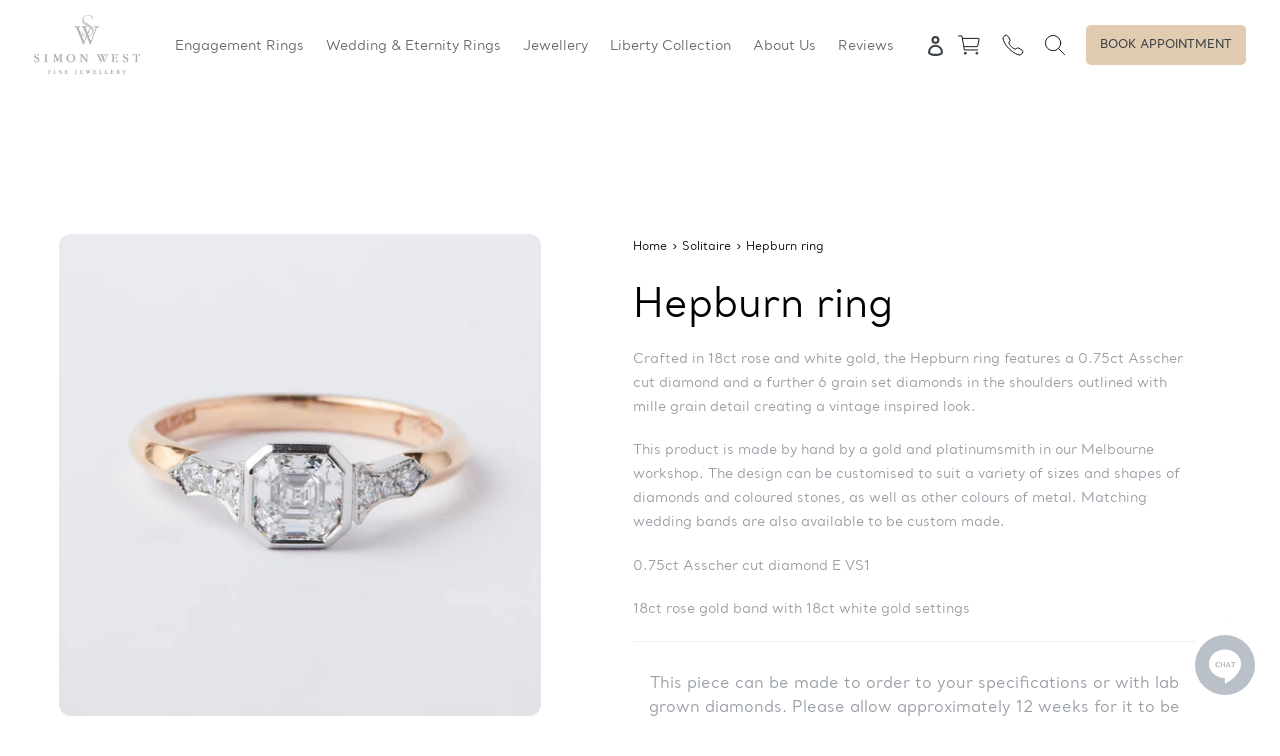

--- FILE ---
content_type: text/html; charset=utf-8
request_url: https://simonwestjewellery.com/collections/solitaire/products/ring-product-9
body_size: 24457
content:
<!doctype html>
<html class="no-js" lang="en">
<head> 
<!-- Google Tag Manager -->
<script>(function(w,d,s,l,i){w[l]=w[l]||[];w[l].push({'gtm.start':
new Date().getTime(),event:'gtm.js'});var f=d.getElementsByTagName(s)[0],
j=d.createElement(s),dl=l!='dataLayer'?'&l='+l:'';j.async=true;j.src=
'https://www.googletagmanager.com/gtm.js?id='+i+dl;f.parentNode.insertBefore(j,f);
})(window,document,'script','dataLayer','GTM-PQ9LW52');</script>
<!-- End Google Tag Manager --> 

  <!-- Global site tag (gtag.js) - Google Analytics -->

<script async src="https://www.googletagmanager.com/gtag/js?id=UA-46194617-1"></script>

<script>

  window.dataLayer = window.dataLayer || [];

  function gtag(){dataLayer.push(arguments);}

  gtag('js', new Date());

 

  gtag('config', 'UA-46194617-1');

</script>
  







      

      



   <link rel="amphtml" href="https://simonwestjewellery.com/a/s/products/ring-product-9">


<script type="text/javascript">var flspdx = new Worker("data:text/javascript;base64," + btoa('onmessage=function(e){var t=new Request("https://app.flash-speed.com/static/worker-min.js?shop=simon-west-fine-jewellery.myshopify.com",{redirect:"follow"});fetch(t).then(e=>e.text()).then(e=>{postMessage(e)})};'));flspdx.onmessage = function (t) {var e = document.createElement("script");e.type = "text/javascript", e.textContent = t.data, document.head.appendChild(e)}, flspdx.postMessage("init");</script>
    <script type="text/javascript" data-flspd="1">var observer=new MutationObserver(function(e){e.forEach(function(e){e.addedNodes.forEach(function(e){if("SCRIPT"===e.tagName){var a=!1;if((e.innerHTML.includes("asyncLoad")||"analytics"==e.className)&&(a=!0),1===e.nodeType){["gtag","tagmanager","gtm","recaptcha","facebook.net","hotjar","xklaviyo","gorgias"].forEach(function(o){e.innerHTML.includes(o)&&(a=!0)}),["googlet","klaviyo","gorgias","stripe","mem","privy","incart","webui"].forEach(function(o){e.src.includes(o)&&(a=!0)})}a&&(e.type="text/flspdscript"),"IMG"===e.tagName&&(e.loading="lazy")}})})}),ua=navigator.userAgent.toLowerCase();(ua.indexOf("chrome")>-1||ua.indexOf("firefox")>-1)&&-1===window.location.href.indexOf("no-optimization")&&observer.observe(document.documentElement,{childList:!0,subtree:!0});</script><meta charset="utf-8">
  <meta http-equiv="X-UA-Compatible" content="IE=edge,chrome=1">
  <meta name="viewport" content="width=device-width,initial-scale=1">
  <meta name="theme-color" content="#557b97">
  <link rel="canonical" href="https://simonwestjewellery.com/products/ring-product-9">
  <link rel="preload" href="//simonwestjewellery.com/cdn/shop/t/18/assets/theme.scss.css?v=114966252356498900161759333651" as="style">
  <link rel="preload" href="//simonwestjewellery.com/cdn/shop/t/18/assets/ndnapps-contactform-styles.css?v=128663282284851423401728354560" as="style"><link rel="shortcut icon" href="//simonwestjewellery.com/cdn/shop/files/simon-west-logo_624938ac-5ef2-4d5b-b69d-217fedf42154_32x32.png?v=1614283802" type="image/png"><title>Hepburn ring
&ndash; Simon West fine jewellery</title><meta name="description" content="Crafted in 18ct rose and white gold, the Hepburn ring features a 0.75ct Asscher cut diamond and a further 6 grain set diamonds in the shoulders outlined with mille grain detail creating a vintage inspired look. This product is made by hand by a gold and platinumsmith in our Melbourne workshop. The design can be customi"><!-- /snippets/social-meta-tags.liquid -->




<meta property="og:site_name" content="Simon West fine jewellery">
<meta property="og:url" content="https://simonwestjewellery.com/products/ring-product-9">
<meta property="og:title" content="Hepburn ring">
<meta property="og:type" content="product">
<meta property="og:description" content="Crafted in 18ct rose and white gold, the Hepburn ring features a 0.75ct Asscher cut diamond and a further 6 grain set diamonds in the shoulders outlined with mille grain detail creating a vintage inspired look. This product is made by hand by a gold and platinumsmith in our Melbourne workshop. The design can be customi">

  <meta property="og:price:amount" content="8,200.00">
  <meta property="og:price:currency" content="AUD">

<meta property="og:image" content="http://simonwestjewellery.com/cdn/shop/products/HEPBURNRING-FRONTVIEW_1200x1200.jpg?v=1659925568"><meta property="og:image" content="http://simonwestjewellery.com/cdn/shop/products/HEPBURNRING-SIDEVIEW2_1200x1200.jpg?v=1659925576">
<meta property="og:image:secure_url" content="https://simonwestjewellery.com/cdn/shop/products/HEPBURNRING-FRONTVIEW_1200x1200.jpg?v=1659925568"><meta property="og:image:secure_url" content="https://simonwestjewellery.com/cdn/shop/products/HEPBURNRING-SIDEVIEW2_1200x1200.jpg?v=1659925576">


<meta name="twitter:card" content="summary_large_image">
<meta name="twitter:title" content="Hepburn ring">
<meta name="twitter:description" content="Crafted in 18ct rose and white gold, the Hepburn ring features a 0.75ct Asscher cut diamond and a further 6 grain set diamonds in the shoulders outlined with mille grain detail creating a vintage inspired look. This product is made by hand by a gold and platinumsmith in our Melbourne workshop. The design can be customi">


  <link href="//simonwestjewellery.com/cdn/shop/t/18/assets/theme.scss.css?v=114966252356498900161759333651" rel="stylesheet" type="text/css" media="all" />
<link href="//simonwestjewellery.com/cdn/shop/t/18/assets/ndnapps-contactform-styles.css?v=128663282284851423401728354560" rel="stylesheet" type="text/css" media="all" />
  <script>
    var theme = {
      strings: {
        addToCart: "Add to cart",
        soldOut: "Sold out",
        unavailable: "Unavailable",
        regularPrice: "Regular price",
        sale: "Sale",
        showMore: "Show More",
        showLess: "Show Less",
        addressError: "Error looking up that address",
        addressNoResults: "No results for that address",
        addressQueryLimit: "You have exceeded the Google API usage limit. Consider upgrading to a \u003ca href=\"https:\/\/developers.google.com\/maps\/premium\/usage-limits\"\u003ePremium Plan\u003c\/a\u003e.",
        authError: "There was a problem authenticating your Google Maps account.",
        newWindow: "Opens in a new window.",
        external: "Opens external website.",
        newWindowExternal: "Opens external website in a new window."
      },
      moneyFormat: "${{amount}}"
    }

    document.documentElement.className = document.documentElement.className.replace('no-js', 'js');
  </script><script src="//simonwestjewellery.com/cdn/shop/t/18/assets/lazysizes.js?v=68441465964607740661728354560" async="async"></script>
  <script src="//simonwestjewellery.com/cdn/shop/t/18/assets/vendor.js?v=12001839194546984181728354560" defer="defer"></script>
  <script src="//simonwestjewellery.com/cdn/shop/t/18/assets/theme.js?v=30992141532489329381732503727" defer="defer"></script>

  <script>window.performance && window.performance.mark && window.performance.mark('shopify.content_for_header.start');</script><meta name="facebook-domain-verification" content="s4g6d81xvgx8fw0ieysm6ucoth3vwj">
<meta name="google-site-verification" content="6TjIOYWGTThNJ0_ljSezFc75daU-b8iIAvwV0Z6jvxM">
<meta id="shopify-digital-wallet" name="shopify-digital-wallet" content="/4516184136/digital_wallets/dialog">
<meta name="shopify-checkout-api-token" content="a738ab544e8bc8abaccb1419604ff129">
<link rel="alternate" type="application/json+oembed" href="https://simonwestjewellery.com/products/ring-product-9.oembed">
<script async="async" src="/checkouts/internal/preloads.js?locale=en-AU"></script>
<link rel="preconnect" href="https://shop.app" crossorigin="anonymous">
<script async="async" src="https://shop.app/checkouts/internal/preloads.js?locale=en-AU&shop_id=4516184136" crossorigin="anonymous"></script>
<script id="apple-pay-shop-capabilities" type="application/json">{"shopId":4516184136,"countryCode":"AU","currencyCode":"AUD","merchantCapabilities":["supports3DS"],"merchantId":"gid:\/\/shopify\/Shop\/4516184136","merchantName":"Simon West fine jewellery","requiredBillingContactFields":["postalAddress","email","phone"],"requiredShippingContactFields":["postalAddress","email","phone"],"shippingType":"shipping","supportedNetworks":["visa","masterCard","amex","jcb"],"total":{"type":"pending","label":"Simon West fine jewellery","amount":"1.00"},"shopifyPaymentsEnabled":true,"supportsSubscriptions":true}</script>
<script id="shopify-features" type="application/json">{"accessToken":"a738ab544e8bc8abaccb1419604ff129","betas":["rich-media-storefront-analytics"],"domain":"simonwestjewellery.com","predictiveSearch":true,"shopId":4516184136,"locale":"en"}</script>
<script>var Shopify = Shopify || {};
Shopify.shop = "simon-west-fine-jewellery.myshopify.com";
Shopify.locale = "en";
Shopify.currency = {"active":"AUD","rate":"1.0"};
Shopify.country = "AU";
Shopify.theme = {"name":"Debut-Search \u0026 Notebook Liberty Changes 081024","id":140507021502,"schema_name":"Debut","schema_version":"11.2.4","theme_store_id":796,"role":"main"};
Shopify.theme.handle = "null";
Shopify.theme.style = {"id":null,"handle":null};
Shopify.cdnHost = "simonwestjewellery.com/cdn";
Shopify.routes = Shopify.routes || {};
Shopify.routes.root = "/";</script>
<script type="module">!function(o){(o.Shopify=o.Shopify||{}).modules=!0}(window);</script>
<script>!function(o){function n(){var o=[];function n(){o.push(Array.prototype.slice.apply(arguments))}return n.q=o,n}var t=o.Shopify=o.Shopify||{};t.loadFeatures=n(),t.autoloadFeatures=n()}(window);</script>
<script>
  window.ShopifyPay = window.ShopifyPay || {};
  window.ShopifyPay.apiHost = "shop.app\/pay";
  window.ShopifyPay.redirectState = null;
</script>
<script id="shop-js-analytics" type="application/json">{"pageType":"product"}</script>
<script defer="defer" async type="module" src="//simonwestjewellery.com/cdn/shopifycloud/shop-js/modules/v2/client.init-shop-cart-sync_BN7fPSNr.en.esm.js"></script>
<script defer="defer" async type="module" src="//simonwestjewellery.com/cdn/shopifycloud/shop-js/modules/v2/chunk.common_Cbph3Kss.esm.js"></script>
<script defer="defer" async type="module" src="//simonwestjewellery.com/cdn/shopifycloud/shop-js/modules/v2/chunk.modal_DKumMAJ1.esm.js"></script>
<script type="module">
  await import("//simonwestjewellery.com/cdn/shopifycloud/shop-js/modules/v2/client.init-shop-cart-sync_BN7fPSNr.en.esm.js");
await import("//simonwestjewellery.com/cdn/shopifycloud/shop-js/modules/v2/chunk.common_Cbph3Kss.esm.js");
await import("//simonwestjewellery.com/cdn/shopifycloud/shop-js/modules/v2/chunk.modal_DKumMAJ1.esm.js");

  window.Shopify.SignInWithShop?.initShopCartSync?.({"fedCMEnabled":true,"windoidEnabled":true});

</script>
<script>
  window.Shopify = window.Shopify || {};
  if (!window.Shopify.featureAssets) window.Shopify.featureAssets = {};
  window.Shopify.featureAssets['shop-js'] = {"shop-cart-sync":["modules/v2/client.shop-cart-sync_CJVUk8Jm.en.esm.js","modules/v2/chunk.common_Cbph3Kss.esm.js","modules/v2/chunk.modal_DKumMAJ1.esm.js"],"init-fed-cm":["modules/v2/client.init-fed-cm_7Fvt41F4.en.esm.js","modules/v2/chunk.common_Cbph3Kss.esm.js","modules/v2/chunk.modal_DKumMAJ1.esm.js"],"init-shop-email-lookup-coordinator":["modules/v2/client.init-shop-email-lookup-coordinator_Cc088_bR.en.esm.js","modules/v2/chunk.common_Cbph3Kss.esm.js","modules/v2/chunk.modal_DKumMAJ1.esm.js"],"init-windoid":["modules/v2/client.init-windoid_hPopwJRj.en.esm.js","modules/v2/chunk.common_Cbph3Kss.esm.js","modules/v2/chunk.modal_DKumMAJ1.esm.js"],"shop-button":["modules/v2/client.shop-button_B0jaPSNF.en.esm.js","modules/v2/chunk.common_Cbph3Kss.esm.js","modules/v2/chunk.modal_DKumMAJ1.esm.js"],"shop-cash-offers":["modules/v2/client.shop-cash-offers_DPIskqss.en.esm.js","modules/v2/chunk.common_Cbph3Kss.esm.js","modules/v2/chunk.modal_DKumMAJ1.esm.js"],"shop-toast-manager":["modules/v2/client.shop-toast-manager_CK7RT69O.en.esm.js","modules/v2/chunk.common_Cbph3Kss.esm.js","modules/v2/chunk.modal_DKumMAJ1.esm.js"],"init-shop-cart-sync":["modules/v2/client.init-shop-cart-sync_BN7fPSNr.en.esm.js","modules/v2/chunk.common_Cbph3Kss.esm.js","modules/v2/chunk.modal_DKumMAJ1.esm.js"],"init-customer-accounts-sign-up":["modules/v2/client.init-customer-accounts-sign-up_CfPf4CXf.en.esm.js","modules/v2/client.shop-login-button_DeIztwXF.en.esm.js","modules/v2/chunk.common_Cbph3Kss.esm.js","modules/v2/chunk.modal_DKumMAJ1.esm.js"],"pay-button":["modules/v2/client.pay-button_CgIwFSYN.en.esm.js","modules/v2/chunk.common_Cbph3Kss.esm.js","modules/v2/chunk.modal_DKumMAJ1.esm.js"],"init-customer-accounts":["modules/v2/client.init-customer-accounts_DQ3x16JI.en.esm.js","modules/v2/client.shop-login-button_DeIztwXF.en.esm.js","modules/v2/chunk.common_Cbph3Kss.esm.js","modules/v2/chunk.modal_DKumMAJ1.esm.js"],"avatar":["modules/v2/client.avatar_BTnouDA3.en.esm.js"],"init-shop-for-new-customer-accounts":["modules/v2/client.init-shop-for-new-customer-accounts_CsZy_esa.en.esm.js","modules/v2/client.shop-login-button_DeIztwXF.en.esm.js","modules/v2/chunk.common_Cbph3Kss.esm.js","modules/v2/chunk.modal_DKumMAJ1.esm.js"],"shop-follow-button":["modules/v2/client.shop-follow-button_BRMJjgGd.en.esm.js","modules/v2/chunk.common_Cbph3Kss.esm.js","modules/v2/chunk.modal_DKumMAJ1.esm.js"],"checkout-modal":["modules/v2/client.checkout-modal_B9Drz_yf.en.esm.js","modules/v2/chunk.common_Cbph3Kss.esm.js","modules/v2/chunk.modal_DKumMAJ1.esm.js"],"shop-login-button":["modules/v2/client.shop-login-button_DeIztwXF.en.esm.js","modules/v2/chunk.common_Cbph3Kss.esm.js","modules/v2/chunk.modal_DKumMAJ1.esm.js"],"lead-capture":["modules/v2/client.lead-capture_DXYzFM3R.en.esm.js","modules/v2/chunk.common_Cbph3Kss.esm.js","modules/v2/chunk.modal_DKumMAJ1.esm.js"],"shop-login":["modules/v2/client.shop-login_CA5pJqmO.en.esm.js","modules/v2/chunk.common_Cbph3Kss.esm.js","modules/v2/chunk.modal_DKumMAJ1.esm.js"],"payment-terms":["modules/v2/client.payment-terms_BxzfvcZJ.en.esm.js","modules/v2/chunk.common_Cbph3Kss.esm.js","modules/v2/chunk.modal_DKumMAJ1.esm.js"]};
</script>
<script>(function() {
  var isLoaded = false;
  function asyncLoad() {
    if (isLoaded) return;
    isLoaded = true;
    var urls = ["https:\/\/script.app.flomllr.com\/controller.js?stamp=1602149425757\u0026shop=simon-west-fine-jewellery.myshopify.com","https:\/\/cloudsearch-1f874.kxcdn.com\/shopify.js?shop=simon-west-fine-jewellery.myshopify.com","https:\/\/instafeed.nfcube.com\/cdn\/917098935799646f00fe12f4cd73c31f.js?shop=simon-west-fine-jewellery.myshopify.com","https:\/\/cdn.shopify.com\/s\/files\/1\/0045\/1618\/4136\/t\/1\/assets\/globo.formbuilder.init.js?v=1646732965\u0026shop=simon-west-fine-jewellery.myshopify.com"];
    for (var i = 0; i < urls.length; i++) {
      var s = document.createElement('script');
      s.type = 'text/javascript';
      s.async = true;
      s.src = urls[i];
      var x = document.getElementsByTagName('script')[0];
      x.parentNode.insertBefore(s, x);
    }
  };
  if(window.attachEvent) {
    window.attachEvent('onload', asyncLoad);
  } else {
    window.addEventListener('load', asyncLoad, false);
  }
})();</script>
<script id="__st">var __st={"a":4516184136,"offset":39600,"reqid":"4428cb11-29ad-41e8-b48d-74246163d24e-1769883323","pageurl":"simonwestjewellery.com\/collections\/solitaire\/products\/ring-product-9","u":"2867ec49bc96","p":"product","rtyp":"product","rid":5851265728584};</script>
<script>window.ShopifyPaypalV4VisibilityTracking = true;</script>
<script id="captcha-bootstrap">!function(){'use strict';const t='contact',e='account',n='new_comment',o=[[t,t],['blogs',n],['comments',n],[t,'customer']],c=[[e,'customer_login'],[e,'guest_login'],[e,'recover_customer_password'],[e,'create_customer']],r=t=>t.map((([t,e])=>`form[action*='/${t}']:not([data-nocaptcha='true']) input[name='form_type'][value='${e}']`)).join(','),a=t=>()=>t?[...document.querySelectorAll(t)].map((t=>t.form)):[];function s(){const t=[...o],e=r(t);return a(e)}const i='password',u='form_key',d=['recaptcha-v3-token','g-recaptcha-response','h-captcha-response',i],f=()=>{try{return window.sessionStorage}catch{return}},m='__shopify_v',_=t=>t.elements[u];function p(t,e,n=!1){try{const o=window.sessionStorage,c=JSON.parse(o.getItem(e)),{data:r}=function(t){const{data:e,action:n}=t;return t[m]||n?{data:e,action:n}:{data:t,action:n}}(c);for(const[e,n]of Object.entries(r))t.elements[e]&&(t.elements[e].value=n);n&&o.removeItem(e)}catch(o){console.error('form repopulation failed',{error:o})}}const l='form_type',E='cptcha';function T(t){t.dataset[E]=!0}const w=window,h=w.document,L='Shopify',v='ce_forms',y='captcha';let A=!1;((t,e)=>{const n=(g='f06e6c50-85a8-45c8-87d0-21a2b65856fe',I='https://cdn.shopify.com/shopifycloud/storefront-forms-hcaptcha/ce_storefront_forms_captcha_hcaptcha.v1.5.2.iife.js',D={infoText:'Protected by hCaptcha',privacyText:'Privacy',termsText:'Terms'},(t,e,n)=>{const o=w[L][v],c=o.bindForm;if(c)return c(t,g,e,D).then(n);var r;o.q.push([[t,g,e,D],n]),r=I,A||(h.body.append(Object.assign(h.createElement('script'),{id:'captcha-provider',async:!0,src:r})),A=!0)});var g,I,D;w[L]=w[L]||{},w[L][v]=w[L][v]||{},w[L][v].q=[],w[L][y]=w[L][y]||{},w[L][y].protect=function(t,e){n(t,void 0,e),T(t)},Object.freeze(w[L][y]),function(t,e,n,w,h,L){const[v,y,A,g]=function(t,e,n){const i=e?o:[],u=t?c:[],d=[...i,...u],f=r(d),m=r(i),_=r(d.filter((([t,e])=>n.includes(e))));return[a(f),a(m),a(_),s()]}(w,h,L),I=t=>{const e=t.target;return e instanceof HTMLFormElement?e:e&&e.form},D=t=>v().includes(t);t.addEventListener('submit',(t=>{const e=I(t);if(!e)return;const n=D(e)&&!e.dataset.hcaptchaBound&&!e.dataset.recaptchaBound,o=_(e),c=g().includes(e)&&(!o||!o.value);(n||c)&&t.preventDefault(),c&&!n&&(function(t){try{if(!f())return;!function(t){const e=f();if(!e)return;const n=_(t);if(!n)return;const o=n.value;o&&e.removeItem(o)}(t);const e=Array.from(Array(32),(()=>Math.random().toString(36)[2])).join('');!function(t,e){_(t)||t.append(Object.assign(document.createElement('input'),{type:'hidden',name:u})),t.elements[u].value=e}(t,e),function(t,e){const n=f();if(!n)return;const o=[...t.querySelectorAll(`input[type='${i}']`)].map((({name:t})=>t)),c=[...d,...o],r={};for(const[a,s]of new FormData(t).entries())c.includes(a)||(r[a]=s);n.setItem(e,JSON.stringify({[m]:1,action:t.action,data:r}))}(t,e)}catch(e){console.error('failed to persist form',e)}}(e),e.submit())}));const S=(t,e)=>{t&&!t.dataset[E]&&(n(t,e.some((e=>e===t))),T(t))};for(const o of['focusin','change'])t.addEventListener(o,(t=>{const e=I(t);D(e)&&S(e,y())}));const B=e.get('form_key'),M=e.get(l),P=B&&M;t.addEventListener('DOMContentLoaded',(()=>{const t=y();if(P)for(const e of t)e.elements[l].value===M&&p(e,B);[...new Set([...A(),...v().filter((t=>'true'===t.dataset.shopifyCaptcha))])].forEach((e=>S(e,t)))}))}(h,new URLSearchParams(w.location.search),n,t,e,['guest_login'])})(!0,!0)}();</script>
<script integrity="sha256-4kQ18oKyAcykRKYeNunJcIwy7WH5gtpwJnB7kiuLZ1E=" data-source-attribution="shopify.loadfeatures" defer="defer" src="//simonwestjewellery.com/cdn/shopifycloud/storefront/assets/storefront/load_feature-a0a9edcb.js" crossorigin="anonymous"></script>
<script crossorigin="anonymous" defer="defer" src="//simonwestjewellery.com/cdn/shopifycloud/storefront/assets/shopify_pay/storefront-65b4c6d7.js?v=20250812"></script>
<script data-source-attribution="shopify.dynamic_checkout.dynamic.init">var Shopify=Shopify||{};Shopify.PaymentButton=Shopify.PaymentButton||{isStorefrontPortableWallets:!0,init:function(){window.Shopify.PaymentButton.init=function(){};var t=document.createElement("script");t.src="https://simonwestjewellery.com/cdn/shopifycloud/portable-wallets/latest/portable-wallets.en.js",t.type="module",document.head.appendChild(t)}};
</script>
<script data-source-attribution="shopify.dynamic_checkout.buyer_consent">
  function portableWalletsHideBuyerConsent(e){var t=document.getElementById("shopify-buyer-consent"),n=document.getElementById("shopify-subscription-policy-button");t&&n&&(t.classList.add("hidden"),t.setAttribute("aria-hidden","true"),n.removeEventListener("click",e))}function portableWalletsShowBuyerConsent(e){var t=document.getElementById("shopify-buyer-consent"),n=document.getElementById("shopify-subscription-policy-button");t&&n&&(t.classList.remove("hidden"),t.removeAttribute("aria-hidden"),n.addEventListener("click",e))}window.Shopify?.PaymentButton&&(window.Shopify.PaymentButton.hideBuyerConsent=portableWalletsHideBuyerConsent,window.Shopify.PaymentButton.showBuyerConsent=portableWalletsShowBuyerConsent);
</script>
<script>
  function portableWalletsCleanup(e){e&&e.src&&console.error("Failed to load portable wallets script "+e.src);var t=document.querySelectorAll("shopify-accelerated-checkout .shopify-payment-button__skeleton, shopify-accelerated-checkout-cart .wallet-cart-button__skeleton"),e=document.getElementById("shopify-buyer-consent");for(let e=0;e<t.length;e++)t[e].remove();e&&e.remove()}function portableWalletsNotLoadedAsModule(e){e instanceof ErrorEvent&&"string"==typeof e.message&&e.message.includes("import.meta")&&"string"==typeof e.filename&&e.filename.includes("portable-wallets")&&(window.removeEventListener("error",portableWalletsNotLoadedAsModule),window.Shopify.PaymentButton.failedToLoad=e,"loading"===document.readyState?document.addEventListener("DOMContentLoaded",window.Shopify.PaymentButton.init):window.Shopify.PaymentButton.init())}window.addEventListener("error",portableWalletsNotLoadedAsModule);
</script>

<script type="module" src="https://simonwestjewellery.com/cdn/shopifycloud/portable-wallets/latest/portable-wallets.en.js" onError="portableWalletsCleanup(this)" crossorigin="anonymous"></script>
<script nomodule>
  document.addEventListener("DOMContentLoaded", portableWalletsCleanup);
</script>

<link id="shopify-accelerated-checkout-styles" rel="stylesheet" media="screen" href="https://simonwestjewellery.com/cdn/shopifycloud/portable-wallets/latest/accelerated-checkout-backwards-compat.css" crossorigin="anonymous">
<style id="shopify-accelerated-checkout-cart">
        #shopify-buyer-consent {
  margin-top: 1em;
  display: inline-block;
  width: 100%;
}

#shopify-buyer-consent.hidden {
  display: none;
}

#shopify-subscription-policy-button {
  background: none;
  border: none;
  padding: 0;
  text-decoration: underline;
  font-size: inherit;
  cursor: pointer;
}

#shopify-subscription-policy-button::before {
  box-shadow: none;
}

      </style>

<script>window.performance && window.performance.mark && window.performance.mark('shopify.content_for_header.end');</script>


<script src="https://www.google.com/recaptcha/api.js?onload=globoFormbuilderRecaptchaInit&render=explicit&hl=en" async defer></script>
<script>
	var Globo = Globo || {};
    var globoFormbuilderRecaptchaInit = function(){};
    Globo.FormBuilder = Globo.FormBuilder || {};
    Globo.FormBuilder.url = "https://form.globosoftware.net";
    Globo.FormBuilder.shop = {
        settings : {
            reCaptcha : {
                siteKey : '6LfG5sEeAAAAAIClpgr0hsIdklcTIqgCqmVTesFK'
            },
            hideWaterMark : false,
            encryptionFormId : true,
            copyright: `Powered by Globo <a href="https://apps.shopify.com/form-builder-contact-form" target="_blank">Form</a>`,
            scrollTop: true
        },
        pricing:{
            features:{
                fileUpload : 30,
                removeCopyright : true,
                bulkOrderForm: true,
                cartForm: true,
            }
        },
        configuration: {
            money_format:  "${{amount}}"
        },
        encryption_form_id : true
    };
    Globo.FormBuilder.forms = [];

    
    Globo.FormBuilder.page = {
        title : document.title,
        href : window.location.href,
        type: "product"
    };
    Globo.FormBuilder.assetFormUrls = [];
            Globo.FormBuilder.assetFormUrls[73998] = "//simonwestjewellery.com/cdn/shop/t/18/assets/globo.formbuilder.data.73998.js?v=46887104890846382111728354560";
            
</script>

<link rel="preload" href="//simonwestjewellery.com/cdn/shop/t/18/assets/globo.formbuilder.css?v=163444510838697616571728354560" as="style" onload="this.onload=null;this.rel='stylesheet'">
<noscript><link rel="stylesheet" href="//simonwestjewellery.com/cdn/shop/t/18/assets/globo.formbuilder.css?v=163444510838697616571728354560"></noscript>
<link rel="stylesheet" href="//simonwestjewellery.com/cdn/shop/t/18/assets/globo.formbuilder.css?v=163444510838697616571728354560">


<script>
    Globo.FormBuilder.__webpack_public_path__ = "//simonwestjewellery.com/cdn/shop/t/18/assets/"
</script>
<script src="//simonwestjewellery.com/cdn/shop/t/18/assets/globo.formbuilder.index.js?v=70212497172952358611728354560" defer></script>

<!-- BEGIN app block: shopify://apps/klaviyo-email-marketing-sms/blocks/klaviyo-onsite-embed/2632fe16-c075-4321-a88b-50b567f42507 -->












  <script async src="https://static.klaviyo.com/onsite/js/RkZemA/klaviyo.js?company_id=RkZemA"></script>
  <script>!function(){if(!window.klaviyo){window._klOnsite=window._klOnsite||[];try{window.klaviyo=new Proxy({},{get:function(n,i){return"push"===i?function(){var n;(n=window._klOnsite).push.apply(n,arguments)}:function(){for(var n=arguments.length,o=new Array(n),w=0;w<n;w++)o[w]=arguments[w];var t="function"==typeof o[o.length-1]?o.pop():void 0,e=new Promise((function(n){window._klOnsite.push([i].concat(o,[function(i){t&&t(i),n(i)}]))}));return e}}})}catch(n){window.klaviyo=window.klaviyo||[],window.klaviyo.push=function(){var n;(n=window._klOnsite).push.apply(n,arguments)}}}}();</script>

  
    <script id="viewed_product">
      if (item == null) {
        var _learnq = _learnq || [];

        var MetafieldReviews = null
        var MetafieldYotpoRating = null
        var MetafieldYotpoCount = null
        var MetafieldLooxRating = null
        var MetafieldLooxCount = null
        var okendoProduct = null
        var okendoProductReviewCount = null
        var okendoProductReviewAverageValue = null
        try {
          // The following fields are used for Customer Hub recently viewed in order to add reviews.
          // This information is not part of __kla_viewed. Instead, it is part of __kla_viewed_reviewed_items
          MetafieldReviews = {};
          MetafieldYotpoRating = null
          MetafieldYotpoCount = null
          MetafieldLooxRating = null
          MetafieldLooxCount = null

          okendoProduct = null
          // If the okendo metafield is not legacy, it will error, which then requires the new json formatted data
          if (okendoProduct && 'error' in okendoProduct) {
            okendoProduct = null
          }
          okendoProductReviewCount = okendoProduct ? okendoProduct.reviewCount : null
          okendoProductReviewAverageValue = okendoProduct ? okendoProduct.reviewAverageValue : null
        } catch (error) {
          console.error('Error in Klaviyo onsite reviews tracking:', error);
        }

        var item = {
          Name: "Hepburn ring",
          ProductID: 5851265728584,
          Categories: ["Diamond","Diamond Engagement Rings","Engagement Rings","Engagement Rings Melbourne","Less Than 12k","Rose Gold","Rose Gold Engagement Rings","Solitaire","Solitaire Engagement Rings","Unique Engagement Rings","Vintage and Deco Engagement Rings"],
          ImageURL: "https://simonwestjewellery.com/cdn/shop/products/HEPBURNRING-FRONTVIEW_grande.jpg?v=1659925568",
          URL: "https://simonwestjewellery.com/products/ring-product-9",
          Brand: "Simon West fine jewellery",
          Price: "$8,200.00",
          Value: "8,200.00",
          CompareAtPrice: "$0.00"
        };
        _learnq.push(['track', 'Viewed Product', item]);
        _learnq.push(['trackViewedItem', {
          Title: item.Name,
          ItemId: item.ProductID,
          Categories: item.Categories,
          ImageUrl: item.ImageURL,
          Url: item.URL,
          Metadata: {
            Brand: item.Brand,
            Price: item.Price,
            Value: item.Value,
            CompareAtPrice: item.CompareAtPrice
          },
          metafields:{
            reviews: MetafieldReviews,
            yotpo:{
              rating: MetafieldYotpoRating,
              count: MetafieldYotpoCount,
            },
            loox:{
              rating: MetafieldLooxRating,
              count: MetafieldLooxCount,
            },
            okendo: {
              rating: okendoProductReviewAverageValue,
              count: okendoProductReviewCount,
            }
          }
        }]);
      }
    </script>
  




  <script>
    window.klaviyoReviewsProductDesignMode = false
  </script>







<!-- END app block --><link href="https://monorail-edge.shopifysvc.com" rel="dns-prefetch">
<script>(function(){if ("sendBeacon" in navigator && "performance" in window) {try {var session_token_from_headers = performance.getEntriesByType('navigation')[0].serverTiming.find(x => x.name == '_s').description;} catch {var session_token_from_headers = undefined;}var session_cookie_matches = document.cookie.match(/_shopify_s=([^;]*)/);var session_token_from_cookie = session_cookie_matches && session_cookie_matches.length === 2 ? session_cookie_matches[1] : "";var session_token = session_token_from_headers || session_token_from_cookie || "";function handle_abandonment_event(e) {var entries = performance.getEntries().filter(function(entry) {return /monorail-edge.shopifysvc.com/.test(entry.name);});if (!window.abandonment_tracked && entries.length === 0) {window.abandonment_tracked = true;var currentMs = Date.now();var navigation_start = performance.timing.navigationStart;var payload = {shop_id: 4516184136,url: window.location.href,navigation_start,duration: currentMs - navigation_start,session_token,page_type: "product"};window.navigator.sendBeacon("https://monorail-edge.shopifysvc.com/v1/produce", JSON.stringify({schema_id: "online_store_buyer_site_abandonment/1.1",payload: payload,metadata: {event_created_at_ms: currentMs,event_sent_at_ms: currentMs}}));}}window.addEventListener('pagehide', handle_abandonment_event);}}());</script>
<script id="web-pixels-manager-setup">(function e(e,d,r,n,o){if(void 0===o&&(o={}),!Boolean(null===(a=null===(i=window.Shopify)||void 0===i?void 0:i.analytics)||void 0===a?void 0:a.replayQueue)){var i,a;window.Shopify=window.Shopify||{};var t=window.Shopify;t.analytics=t.analytics||{};var s=t.analytics;s.replayQueue=[],s.publish=function(e,d,r){return s.replayQueue.push([e,d,r]),!0};try{self.performance.mark("wpm:start")}catch(e){}var l=function(){var e={modern:/Edge?\/(1{2}[4-9]|1[2-9]\d|[2-9]\d{2}|\d{4,})\.\d+(\.\d+|)|Firefox\/(1{2}[4-9]|1[2-9]\d|[2-9]\d{2}|\d{4,})\.\d+(\.\d+|)|Chrom(ium|e)\/(9{2}|\d{3,})\.\d+(\.\d+|)|(Maci|X1{2}).+ Version\/(15\.\d+|(1[6-9]|[2-9]\d|\d{3,})\.\d+)([,.]\d+|)( \(\w+\)|)( Mobile\/\w+|) Safari\/|Chrome.+OPR\/(9{2}|\d{3,})\.\d+\.\d+|(CPU[ +]OS|iPhone[ +]OS|CPU[ +]iPhone|CPU IPhone OS|CPU iPad OS)[ +]+(15[._]\d+|(1[6-9]|[2-9]\d|\d{3,})[._]\d+)([._]\d+|)|Android:?[ /-](13[3-9]|1[4-9]\d|[2-9]\d{2}|\d{4,})(\.\d+|)(\.\d+|)|Android.+Firefox\/(13[5-9]|1[4-9]\d|[2-9]\d{2}|\d{4,})\.\d+(\.\d+|)|Android.+Chrom(ium|e)\/(13[3-9]|1[4-9]\d|[2-9]\d{2}|\d{4,})\.\d+(\.\d+|)|SamsungBrowser\/([2-9]\d|\d{3,})\.\d+/,legacy:/Edge?\/(1[6-9]|[2-9]\d|\d{3,})\.\d+(\.\d+|)|Firefox\/(5[4-9]|[6-9]\d|\d{3,})\.\d+(\.\d+|)|Chrom(ium|e)\/(5[1-9]|[6-9]\d|\d{3,})\.\d+(\.\d+|)([\d.]+$|.*Safari\/(?![\d.]+ Edge\/[\d.]+$))|(Maci|X1{2}).+ Version\/(10\.\d+|(1[1-9]|[2-9]\d|\d{3,})\.\d+)([,.]\d+|)( \(\w+\)|)( Mobile\/\w+|) Safari\/|Chrome.+OPR\/(3[89]|[4-9]\d|\d{3,})\.\d+\.\d+|(CPU[ +]OS|iPhone[ +]OS|CPU[ +]iPhone|CPU IPhone OS|CPU iPad OS)[ +]+(10[._]\d+|(1[1-9]|[2-9]\d|\d{3,})[._]\d+)([._]\d+|)|Android:?[ /-](13[3-9]|1[4-9]\d|[2-9]\d{2}|\d{4,})(\.\d+|)(\.\d+|)|Mobile Safari.+OPR\/([89]\d|\d{3,})\.\d+\.\d+|Android.+Firefox\/(13[5-9]|1[4-9]\d|[2-9]\d{2}|\d{4,})\.\d+(\.\d+|)|Android.+Chrom(ium|e)\/(13[3-9]|1[4-9]\d|[2-9]\d{2}|\d{4,})\.\d+(\.\d+|)|Android.+(UC? ?Browser|UCWEB|U3)[ /]?(15\.([5-9]|\d{2,})|(1[6-9]|[2-9]\d|\d{3,})\.\d+)\.\d+|SamsungBrowser\/(5\.\d+|([6-9]|\d{2,})\.\d+)|Android.+MQ{2}Browser\/(14(\.(9|\d{2,})|)|(1[5-9]|[2-9]\d|\d{3,})(\.\d+|))(\.\d+|)|K[Aa][Ii]OS\/(3\.\d+|([4-9]|\d{2,})\.\d+)(\.\d+|)/},d=e.modern,r=e.legacy,n=navigator.userAgent;return n.match(d)?"modern":n.match(r)?"legacy":"unknown"}(),u="modern"===l?"modern":"legacy",c=(null!=n?n:{modern:"",legacy:""})[u],f=function(e){return[e.baseUrl,"/wpm","/b",e.hashVersion,"modern"===e.buildTarget?"m":"l",".js"].join("")}({baseUrl:d,hashVersion:r,buildTarget:u}),m=function(e){var d=e.version,r=e.bundleTarget,n=e.surface,o=e.pageUrl,i=e.monorailEndpoint;return{emit:function(e){var a=e.status,t=e.errorMsg,s=(new Date).getTime(),l=JSON.stringify({metadata:{event_sent_at_ms:s},events:[{schema_id:"web_pixels_manager_load/3.1",payload:{version:d,bundle_target:r,page_url:o,status:a,surface:n,error_msg:t},metadata:{event_created_at_ms:s}}]});if(!i)return console&&console.warn&&console.warn("[Web Pixels Manager] No Monorail endpoint provided, skipping logging."),!1;try{return self.navigator.sendBeacon.bind(self.navigator)(i,l)}catch(e){}var u=new XMLHttpRequest;try{return u.open("POST",i,!0),u.setRequestHeader("Content-Type","text/plain"),u.send(l),!0}catch(e){return console&&console.warn&&console.warn("[Web Pixels Manager] Got an unhandled error while logging to Monorail."),!1}}}}({version:r,bundleTarget:l,surface:e.surface,pageUrl:self.location.href,monorailEndpoint:e.monorailEndpoint});try{o.browserTarget=l,function(e){var d=e.src,r=e.async,n=void 0===r||r,o=e.onload,i=e.onerror,a=e.sri,t=e.scriptDataAttributes,s=void 0===t?{}:t,l=document.createElement("script"),u=document.querySelector("head"),c=document.querySelector("body");if(l.async=n,l.src=d,a&&(l.integrity=a,l.crossOrigin="anonymous"),s)for(var f in s)if(Object.prototype.hasOwnProperty.call(s,f))try{l.dataset[f]=s[f]}catch(e){}if(o&&l.addEventListener("load",o),i&&l.addEventListener("error",i),u)u.appendChild(l);else{if(!c)throw new Error("Did not find a head or body element to append the script");c.appendChild(l)}}({src:f,async:!0,onload:function(){if(!function(){var e,d;return Boolean(null===(d=null===(e=window.Shopify)||void 0===e?void 0:e.analytics)||void 0===d?void 0:d.initialized)}()){var d=window.webPixelsManager.init(e)||void 0;if(d){var r=window.Shopify.analytics;r.replayQueue.forEach((function(e){var r=e[0],n=e[1],o=e[2];d.publishCustomEvent(r,n,o)})),r.replayQueue=[],r.publish=d.publishCustomEvent,r.visitor=d.visitor,r.initialized=!0}}},onerror:function(){return m.emit({status:"failed",errorMsg:"".concat(f," has failed to load")})},sri:function(e){var d=/^sha384-[A-Za-z0-9+/=]+$/;return"string"==typeof e&&d.test(e)}(c)?c:"",scriptDataAttributes:o}),m.emit({status:"loading"})}catch(e){m.emit({status:"failed",errorMsg:(null==e?void 0:e.message)||"Unknown error"})}}})({shopId: 4516184136,storefrontBaseUrl: "https://simonwestjewellery.com",extensionsBaseUrl: "https://extensions.shopifycdn.com/cdn/shopifycloud/web-pixels-manager",monorailEndpoint: "https://monorail-edge.shopifysvc.com/unstable/produce_batch",surface: "storefront-renderer",enabledBetaFlags: ["2dca8a86"],webPixelsConfigList: [{"id":"682262718","configuration":"{\"config\":\"{\\\"pixel_id\\\":\\\"G-RPC8GJ8R43\\\",\\\"target_country\\\":\\\"AU\\\",\\\"gtag_events\\\":[{\\\"type\\\":\\\"search\\\",\\\"action_label\\\":\\\"G-RPC8GJ8R43\\\"},{\\\"type\\\":\\\"begin_checkout\\\",\\\"action_label\\\":\\\"G-RPC8GJ8R43\\\"},{\\\"type\\\":\\\"view_item\\\",\\\"action_label\\\":[\\\"G-RPC8GJ8R43\\\",\\\"MC-JCBKLGEME5\\\"]},{\\\"type\\\":\\\"purchase\\\",\\\"action_label\\\":[\\\"G-RPC8GJ8R43\\\",\\\"MC-JCBKLGEME5\\\"]},{\\\"type\\\":\\\"page_view\\\",\\\"action_label\\\":[\\\"G-RPC8GJ8R43\\\",\\\"MC-JCBKLGEME5\\\"]},{\\\"type\\\":\\\"add_payment_info\\\",\\\"action_label\\\":\\\"G-RPC8GJ8R43\\\"},{\\\"type\\\":\\\"add_to_cart\\\",\\\"action_label\\\":\\\"G-RPC8GJ8R43\\\"}],\\\"enable_monitoring_mode\\\":false}\"}","eventPayloadVersion":"v1","runtimeContext":"OPEN","scriptVersion":"b2a88bafab3e21179ed38636efcd8a93","type":"APP","apiClientId":1780363,"privacyPurposes":[],"dataSharingAdjustments":{"protectedCustomerApprovalScopes":["read_customer_address","read_customer_email","read_customer_name","read_customer_personal_data","read_customer_phone"]}},{"id":"165806270","configuration":"{\"pixel_id\":\"1748402675480678\",\"pixel_type\":\"facebook_pixel\",\"metaapp_system_user_token\":\"-\"}","eventPayloadVersion":"v1","runtimeContext":"OPEN","scriptVersion":"ca16bc87fe92b6042fbaa3acc2fbdaa6","type":"APP","apiClientId":2329312,"privacyPurposes":["ANALYTICS","MARKETING","SALE_OF_DATA"],"dataSharingAdjustments":{"protectedCustomerApprovalScopes":["read_customer_address","read_customer_email","read_customer_name","read_customer_personal_data","read_customer_phone"]}},{"id":"77627582","eventPayloadVersion":"v1","runtimeContext":"LAX","scriptVersion":"1","type":"CUSTOM","privacyPurposes":["ANALYTICS"],"name":"Google Analytics tag (migrated)"},{"id":"shopify-app-pixel","configuration":"{}","eventPayloadVersion":"v1","runtimeContext":"STRICT","scriptVersion":"0450","apiClientId":"shopify-pixel","type":"APP","privacyPurposes":["ANALYTICS","MARKETING"]},{"id":"shopify-custom-pixel","eventPayloadVersion":"v1","runtimeContext":"LAX","scriptVersion":"0450","apiClientId":"shopify-pixel","type":"CUSTOM","privacyPurposes":["ANALYTICS","MARKETING"]}],isMerchantRequest: false,initData: {"shop":{"name":"Simon West fine jewellery","paymentSettings":{"currencyCode":"AUD"},"myshopifyDomain":"simon-west-fine-jewellery.myshopify.com","countryCode":"AU","storefrontUrl":"https:\/\/simonwestjewellery.com"},"customer":null,"cart":null,"checkout":null,"productVariants":[{"price":{"amount":8200.0,"currencyCode":"AUD"},"product":{"title":"Hepburn ring","vendor":"Simon West fine jewellery","id":"5851265728584","untranslatedTitle":"Hepburn ring","url":"\/products\/ring-product-9","type":"Engagement ring"},"id":"36448223363144","image":{"src":"\/\/simonwestjewellery.com\/cdn\/shop\/products\/HEPBURNRING-FRONTVIEW.jpg?v=1659925568"},"sku":"LR011","title":"Default Title","untranslatedTitle":"Default Title"}],"purchasingCompany":null},},"https://simonwestjewellery.com/cdn","1d2a099fw23dfb22ep557258f5m7a2edbae",{"modern":"","legacy":""},{"shopId":"4516184136","storefrontBaseUrl":"https:\/\/simonwestjewellery.com","extensionBaseUrl":"https:\/\/extensions.shopifycdn.com\/cdn\/shopifycloud\/web-pixels-manager","surface":"storefront-renderer","enabledBetaFlags":"[\"2dca8a86\"]","isMerchantRequest":"false","hashVersion":"1d2a099fw23dfb22ep557258f5m7a2edbae","publish":"custom","events":"[[\"page_viewed\",{}],[\"product_viewed\",{\"productVariant\":{\"price\":{\"amount\":8200.0,\"currencyCode\":\"AUD\"},\"product\":{\"title\":\"Hepburn ring\",\"vendor\":\"Simon West fine jewellery\",\"id\":\"5851265728584\",\"untranslatedTitle\":\"Hepburn ring\",\"url\":\"\/products\/ring-product-9\",\"type\":\"Engagement ring\"},\"id\":\"36448223363144\",\"image\":{\"src\":\"\/\/simonwestjewellery.com\/cdn\/shop\/products\/HEPBURNRING-FRONTVIEW.jpg?v=1659925568\"},\"sku\":\"LR011\",\"title\":\"Default Title\",\"untranslatedTitle\":\"Default Title\"}}]]"});</script><script>
  window.ShopifyAnalytics = window.ShopifyAnalytics || {};
  window.ShopifyAnalytics.meta = window.ShopifyAnalytics.meta || {};
  window.ShopifyAnalytics.meta.currency = 'AUD';
  var meta = {"product":{"id":5851265728584,"gid":"gid:\/\/shopify\/Product\/5851265728584","vendor":"Simon West fine jewellery","type":"Engagement ring","handle":"ring-product-9","variants":[{"id":36448223363144,"price":820000,"name":"Hepburn ring","public_title":null,"sku":"LR011"}],"remote":false},"page":{"pageType":"product","resourceType":"product","resourceId":5851265728584,"requestId":"4428cb11-29ad-41e8-b48d-74246163d24e-1769883323"}};
  for (var attr in meta) {
    window.ShopifyAnalytics.meta[attr] = meta[attr];
  }
</script>
<script class="analytics">
  (function () {
    var customDocumentWrite = function(content) {
      var jquery = null;

      if (window.jQuery) {
        jquery = window.jQuery;
      } else if (window.Checkout && window.Checkout.$) {
        jquery = window.Checkout.$;
      }

      if (jquery) {
        jquery('body').append(content);
      }
    };

    var hasLoggedConversion = function(token) {
      if (token) {
        return document.cookie.indexOf('loggedConversion=' + token) !== -1;
      }
      return false;
    }

    var setCookieIfConversion = function(token) {
      if (token) {
        var twoMonthsFromNow = new Date(Date.now());
        twoMonthsFromNow.setMonth(twoMonthsFromNow.getMonth() + 2);

        document.cookie = 'loggedConversion=' + token + '; expires=' + twoMonthsFromNow;
      }
    }

    var trekkie = window.ShopifyAnalytics.lib = window.trekkie = window.trekkie || [];
    if (trekkie.integrations) {
      return;
    }
    trekkie.methods = [
      'identify',
      'page',
      'ready',
      'track',
      'trackForm',
      'trackLink'
    ];
    trekkie.factory = function(method) {
      return function() {
        var args = Array.prototype.slice.call(arguments);
        args.unshift(method);
        trekkie.push(args);
        return trekkie;
      };
    };
    for (var i = 0; i < trekkie.methods.length; i++) {
      var key = trekkie.methods[i];
      trekkie[key] = trekkie.factory(key);
    }
    trekkie.load = function(config) {
      trekkie.config = config || {};
      trekkie.config.initialDocumentCookie = document.cookie;
      var first = document.getElementsByTagName('script')[0];
      var script = document.createElement('script');
      script.type = 'text/javascript';
      script.onerror = function(e) {
        var scriptFallback = document.createElement('script');
        scriptFallback.type = 'text/javascript';
        scriptFallback.onerror = function(error) {
                var Monorail = {
      produce: function produce(monorailDomain, schemaId, payload) {
        var currentMs = new Date().getTime();
        var event = {
          schema_id: schemaId,
          payload: payload,
          metadata: {
            event_created_at_ms: currentMs,
            event_sent_at_ms: currentMs
          }
        };
        return Monorail.sendRequest("https://" + monorailDomain + "/v1/produce", JSON.stringify(event));
      },
      sendRequest: function sendRequest(endpointUrl, payload) {
        // Try the sendBeacon API
        if (window && window.navigator && typeof window.navigator.sendBeacon === 'function' && typeof window.Blob === 'function' && !Monorail.isIos12()) {
          var blobData = new window.Blob([payload], {
            type: 'text/plain'
          });

          if (window.navigator.sendBeacon(endpointUrl, blobData)) {
            return true;
          } // sendBeacon was not successful

        } // XHR beacon

        var xhr = new XMLHttpRequest();

        try {
          xhr.open('POST', endpointUrl);
          xhr.setRequestHeader('Content-Type', 'text/plain');
          xhr.send(payload);
        } catch (e) {
          console.log(e);
        }

        return false;
      },
      isIos12: function isIos12() {
        return window.navigator.userAgent.lastIndexOf('iPhone; CPU iPhone OS 12_') !== -1 || window.navigator.userAgent.lastIndexOf('iPad; CPU OS 12_') !== -1;
      }
    };
    Monorail.produce('monorail-edge.shopifysvc.com',
      'trekkie_storefront_load_errors/1.1',
      {shop_id: 4516184136,
      theme_id: 140507021502,
      app_name: "storefront",
      context_url: window.location.href,
      source_url: "//simonwestjewellery.com/cdn/s/trekkie.storefront.c59ea00e0474b293ae6629561379568a2d7c4bba.min.js"});

        };
        scriptFallback.async = true;
        scriptFallback.src = '//simonwestjewellery.com/cdn/s/trekkie.storefront.c59ea00e0474b293ae6629561379568a2d7c4bba.min.js';
        first.parentNode.insertBefore(scriptFallback, first);
      };
      script.async = true;
      script.src = '//simonwestjewellery.com/cdn/s/trekkie.storefront.c59ea00e0474b293ae6629561379568a2d7c4bba.min.js';
      first.parentNode.insertBefore(script, first);
    };
    trekkie.load(
      {"Trekkie":{"appName":"storefront","development":false,"defaultAttributes":{"shopId":4516184136,"isMerchantRequest":null,"themeId":140507021502,"themeCityHash":"13386069995079348404","contentLanguage":"en","currency":"AUD","eventMetadataId":"6c7ecf0d-b7cb-44c0-8d73-5588095a653b"},"isServerSideCookieWritingEnabled":true,"monorailRegion":"shop_domain","enabledBetaFlags":["65f19447","b5387b81"]},"Session Attribution":{},"S2S":{"facebookCapiEnabled":true,"source":"trekkie-storefront-renderer","apiClientId":580111}}
    );

    var loaded = false;
    trekkie.ready(function() {
      if (loaded) return;
      loaded = true;

      window.ShopifyAnalytics.lib = window.trekkie;

      var originalDocumentWrite = document.write;
      document.write = customDocumentWrite;
      try { window.ShopifyAnalytics.merchantGoogleAnalytics.call(this); } catch(error) {};
      document.write = originalDocumentWrite;

      window.ShopifyAnalytics.lib.page(null,{"pageType":"product","resourceType":"product","resourceId":5851265728584,"requestId":"4428cb11-29ad-41e8-b48d-74246163d24e-1769883323","shopifyEmitted":true});

      var match = window.location.pathname.match(/checkouts\/(.+)\/(thank_you|post_purchase)/)
      var token = match? match[1]: undefined;
      if (!hasLoggedConversion(token)) {
        setCookieIfConversion(token);
        window.ShopifyAnalytics.lib.track("Viewed Product",{"currency":"AUD","variantId":36448223363144,"productId":5851265728584,"productGid":"gid:\/\/shopify\/Product\/5851265728584","name":"Hepburn ring","price":"8200.00","sku":"LR011","brand":"Simon West fine jewellery","variant":null,"category":"Engagement ring","nonInteraction":true,"remote":false},undefined,undefined,{"shopifyEmitted":true});
      window.ShopifyAnalytics.lib.track("monorail:\/\/trekkie_storefront_viewed_product\/1.1",{"currency":"AUD","variantId":36448223363144,"productId":5851265728584,"productGid":"gid:\/\/shopify\/Product\/5851265728584","name":"Hepburn ring","price":"8200.00","sku":"LR011","brand":"Simon West fine jewellery","variant":null,"category":"Engagement ring","nonInteraction":true,"remote":false,"referer":"https:\/\/simonwestjewellery.com\/collections\/solitaire\/products\/ring-product-9"});
      }
    });


        var eventsListenerScript = document.createElement('script');
        eventsListenerScript.async = true;
        eventsListenerScript.src = "//simonwestjewellery.com/cdn/shopifycloud/storefront/assets/shop_events_listener-3da45d37.js";
        document.getElementsByTagName('head')[0].appendChild(eventsListenerScript);

})();</script>
  <script>
  if (!window.ga || (window.ga && typeof window.ga !== 'function')) {
    window.ga = function ga() {
      (window.ga.q = window.ga.q || []).push(arguments);
      if (window.Shopify && window.Shopify.analytics && typeof window.Shopify.analytics.publish === 'function') {
        window.Shopify.analytics.publish("ga_stub_called", {}, {sendTo: "google_osp_migration"});
      }
      console.error("Shopify's Google Analytics stub called with:", Array.from(arguments), "\nSee https://help.shopify.com/manual/promoting-marketing/pixels/pixel-migration#google for more information.");
    };
    if (window.Shopify && window.Shopify.analytics && typeof window.Shopify.analytics.publish === 'function') {
      window.Shopify.analytics.publish("ga_stub_initialized", {}, {sendTo: "google_osp_migration"});
    }
  }
</script>
<script
  defer
  src="https://simonwestjewellery.com/cdn/shopifycloud/perf-kit/shopify-perf-kit-3.1.0.min.js"
  data-application="storefront-renderer"
  data-shop-id="4516184136"
  data-render-region="gcp-us-central1"
  data-page-type="product"
  data-theme-instance-id="140507021502"
  data-theme-name="Debut"
  data-theme-version="11.2.4"
  data-monorail-region="shop_domain"
  data-resource-timing-sampling-rate="10"
  data-shs="true"
  data-shs-beacon="true"
  data-shs-export-with-fetch="true"
  data-shs-logs-sample-rate="1"
  data-shs-beacon-endpoint="https://simonwestjewellery.com/api/collect"
></script>
</head>
<!-- Google Tag Manager (noscript) -->
<noscript><iframe src="https://www.googletagmanager.com/ns.html?id=GTM-PQ9LW52"
height="0" width="0" style="display:none;visibility:hidden"></iframe></noscript>
<!-- End Google Tag Manager (noscript) --> 


<body class="template-product">
  <!-- Google Tag Manager (noscript) -->

<noscript><iframe src=https://www.googletagmanager.com/ns.html?id=GTM-WTRCG7X

height="0" width="0" style="display:none;visibility:hidden"></iframe></noscript>

<!-- End Google Tag Manager (noscript) -->

  <a class="in-page-link visually-hidden skip-link" href="#MainContent">Skip to content</a>

  <div id="SearchDrawer" class="search-bar drawer drawer--top" role="dialog" aria-modal="true" aria-label="Search">
    <div class="search-bar__table">
      <div class="search-bar__table-cell search-bar__form-wrapper">
        <form class="search search-bar__form" action="/search" method="get" role="search">
          <input class="search__input search-bar__input" type="search" name="q" value="" placeholder="Search" aria-label="Search">
          <button class="search-bar__submit search__submit btn--link" type="submit">
             
<svg id="Layer_1" data-name="Layer 1" xmlns="http://www.w3.org/2000/svg" viewBox="0 0 22 22">
<defs>
<style>
      .cls-1 {
        fill: none;
        stroke: #000;
        stroke-linecap: round;
        stroke-linejoin: round;
      }
</style>
</defs>
<circle class="cls-1" cx="8.9" cy="8.9" r="8.4"/>
<line class="cls-1" x1="21.5" y1="21.5" x2="14.8" y2="14.8"/>
</svg>
            <span class="icon__fallback-text">Submit</span>
          </button>
        </form>
      </div>
      <div class="search-bar__table-cell text-right">
        <button type="button" class="btn--link search-bar__close js-drawer-close">
          <svg aria-hidden="true" focusable="false" role="presentation" class="icon icon-close" viewBox="0 0 40 40"><path d="M23.868 20.015L39.117 4.78c1.11-1.108 1.11-2.77 0-3.877-1.109-1.108-2.773-1.108-3.882 0L19.986 16.137 4.737.904C3.628-.204 1.965-.204.856.904c-1.11 1.108-1.11 2.77 0 3.877l15.249 15.234L.855 35.248c-1.108 1.108-1.108 2.77 0 3.877.555.554 1.248.831 1.942.831s1.386-.277 1.94-.83l15.25-15.234 15.248 15.233c.555.554 1.248.831 1.941.831s1.387-.277 1.941-.83c1.11-1.109 1.11-2.77 0-3.878L23.868 20.015z" class="layer"/></svg>
          <span class="icon__fallback-text">Close search</span>
        </button>
      </div>
    </div>
  </div>

  <div id="shopify-section-header" class="shopify-section">

<div data-section-id="header" data-section-type="header-section">
  

  <header class="site-header border-bottom logo--left" role="banner">
   <script defer type="text/javascript" src="https://getbirdeye.com.au/embed/v6/178818/1/2269769494/984d0f3b2cb850983148745cc3a154703d0a0546b2a8b327"></script><div id="bf-revz-widget-2269769494"></div>
    <div class="grid grid--no-gutters grid--table site-header__mobile-nav">
      

      <div class="grid__item medium-up--one-quarter logo-align--left">
        
        
          <div class="h2 site-header__logo">
        
          
<a href="/" class="site-header__logo-image">
              
              <img class="lazyload js"
                   src="//simonwestjewellery.com/cdn/shop/files/simon-west-logo_300x300.png?v=1614283795"
                   data-src="//simonwestjewellery.com/cdn/shop/files/simon-west-logo_{width}x.png?v=1614283795"
                   data-widths="[180, 360, 540, 720, 900, 1080, 1296, 1512, 1728, 2048]"
                   data-aspectratio="1.7641791044776118"
                   data-sizes="auto"
                   alt="Simon West fine jewellery"
                   style="max-width: 130px">
              <noscript>
                
                <img src="//simonwestjewellery.com/cdn/shop/files/simon-west-logo_130x.png?v=1614283795"
                     srcset="//simonwestjewellery.com/cdn/shop/files/simon-west-logo_130x.png?v=1614283795 1x, //simonwestjewellery.com/cdn/shop/files/simon-west-logo_130x@2x.png?v=1614283795 2x"
                     alt="Simon West fine jewellery"
                     style="max-width: 130px;">
              </noscript>
            </a>
          
        
          </div>
        
      </div>
	  <div class="sim-nav-wrap grid__item medium-up--three-quarters">	
      
        <nav class="grid__item medium-up--one-half small--hide" id="AccessibleNav" role="navigation">
          <ul class="site-nav list--inline " id="SiteNav">
  



    
      <li class="site-nav--has-dropdown" data-has-dropdowns>
        <button class="site-nav__link site-nav__link--main site-nav__link--button" type="button" aria-expanded="false" aria-controls="SiteNavLabel-engagement-rings">
          <span class="site-nav__label">Engagement Rings</span><svg aria-hidden="true" focusable="false" role="presentation" class="icon icon--wide icon-chevron-down" viewBox="0 0 498.98 284.49"><defs><style>.cls-1{fill:#231f20}</style></defs><path class="cls-1" d="M80.93 271.76A35 35 0 0 1 140.68 247l189.74 189.75L520.16 247a35 35 0 1 1 49.5 49.5L355.17 511a35 35 0 0 1-49.5 0L91.18 296.5a34.89 34.89 0 0 1-10.25-24.74z" transform="translate(-80.93 -236.76)"/></svg>
        </button>

        <div class="site-nav__dropdown" id="SiteNavLabel-engagement-rings">
        <div class="sim-megamenu-wrap">
         <div class="sim-megamenu-head">
           <div class="sim-megamenu-head-maintitle"><a href="javascript:void(0)"></a></div>
           <div class="sim-megamenu-head-subtitle">Shop by Design</div>
         </div> 
         <div class="sim-megamenu-parent">
          <div class="sim-megamenu">
          
            <ul>
              
                <li>
                  <a href="/collections/engagement-rings"
                  class="site-nav__link site-nav__child-link"
                  
                >
                    <span class="site-nav__label">All Engagement Rings</span>
                  </a>
                </li>
              
                <li>
                  <a href="/collections/solitaire-engagement-rings"
                  class="site-nav__link site-nav__child-link"
                  
                >
                    <span class="site-nav__label">Solitaire Engagement Rings</span>
                  </a>
                </li>
              
                <li>
                  <a href="/collections/halo-engagement-rings"
                  class="site-nav__link site-nav__child-link"
                  
                >
                    <span class="site-nav__label">Halo Engagement Rings</span>
                  </a>
                </li>
              
                <li>
                  <a href="/collections/3-stone-engagement-rings"
                  class="site-nav__link site-nav__child-link"
                  
                >
                    <span class="site-nav__label">3 Stone Engagement Rings</span>
                  </a>
                </li>
              
                <li>
                  <a href="/collections/vintage-and-deco-engagement-rings"
                  class="site-nav__link site-nav__child-link site-nav__link--last"
                  
                >
                    <span class="site-nav__label">Vintage and Deco Engagement Rings</span>
                  </a>
                </li>
              
            </ul>
          
        </div>
        <div class="sim-mega-cats">
          <a href="/collections/cluster" class="sim-mega-item sim-mega-item-1">
            <img class="lazyload" data-src="https://cdn.shopify.com/s/files/1/0045/1618/4136/files/mega-icon-1.png?v=1601526813">
            <span>Cluster</span>
          </a>
          <a href="/collections/solitaire" class="sim-mega-item sim-mega-item-2">
            <img class="lazyload" data-src="https://cdn.shopify.com/s/files/1/0045/1618/4136/files/mega-icon-2.png?v=1601526813">
            <span>Solitaire</span>
          </a>
          <a href="/collections/multiStone" class="sim-mega-item sim-mega-item-3">
            <img class="lazyload" data-src="https://cdn.shopify.com/s/files/1/0045/1618/4136/files/mega-icon-4.png?v=1601526813">            
            <span>MultiStone</span>
          </a>
          <a href="/collections/halo" class="sim-mega-item sim-mega-item-4">
            <img class="lazyload" data-src="https://cdn.shopify.com/s/files/1/0045/1618/4136/files/mega-icon-3.png?v=1601526813">
            <span>Halo</span>
          </a>
          <a href="/collections/band" class="sim-mega-item sim-mega-item-5">
            <img class="lazyload" data-src="https://cdn.shopify.com/s/files/1/0045/1618/4136/files/mega-icon-5.png?v=1601526813">
            <span>Band</span>
          </a>
		</div>  
       </div>
        </div>
      </div>   
      </li>
    
  



    
      <li class="site-nav--has-dropdown" data-has-dropdowns>
        <button class="site-nav__link site-nav__link--main site-nav__link--button" type="button" aria-expanded="false" aria-controls="SiteNavLabel-wedding-eternity-rings">
          <span class="site-nav__label">Wedding &amp; Eternity Rings</span><svg aria-hidden="true" focusable="false" role="presentation" class="icon icon--wide icon-chevron-down" viewBox="0 0 498.98 284.49"><defs><style>.cls-1{fill:#231f20}</style></defs><path class="cls-1" d="M80.93 271.76A35 35 0 0 1 140.68 247l189.74 189.75L520.16 247a35 35 0 1 1 49.5 49.5L355.17 511a35 35 0 0 1-49.5 0L91.18 296.5a34.89 34.89 0 0 1-10.25-24.74z" transform="translate(-80.93 -236.76)"/></svg>
        </button>

        <div class="site-nav__dropdown" id="SiteNavLabel-wedding-eternity-rings">
        <div class="sim-megamenu-wrap">
         <div class="sim-megamenu-head">
           <div class="sim-megamenu-head-maintitle"><a href="javascript:void(0)"></a></div>
           <div class="sim-megamenu-head-subtitle">Shop by Design</div>
         </div> 
         <div class="sim-megamenu-parent">
          <div class="sim-megamenu">
          
            <ul>
              
                <li>
                  <a href="/collections/womens-wedding-rings"
                  class="site-nav__link site-nav__child-link"
                  
                >
                    <span class="site-nav__label">Women&#39;s Rings</span>
                  </a>
                </li>
              
                <li>
                  <a href="/collections/mens-wedding-rings"
                  class="site-nav__link site-nav__child-link site-nav__link--last"
                  
                >
                    <span class="site-nav__label">Men&#39;s Rings</span>
                  </a>
                </li>
              
            </ul>
          
        </div>
        <div class="sim-mega-cats">
          <a href="/collections/cluster" class="sim-mega-item sim-mega-item-1">
            <img class="lazyload" data-src="https://cdn.shopify.com/s/files/1/0045/1618/4136/files/mega-icon-1.png?v=1601526813">
            <span>Cluster</span>
          </a>
          <a href="/collections/solitaire" class="sim-mega-item sim-mega-item-2">
            <img class="lazyload" data-src="https://cdn.shopify.com/s/files/1/0045/1618/4136/files/mega-icon-2.png?v=1601526813">
            <span>Solitaire</span>
          </a>
          <a href="/collections/multiStone" class="sim-mega-item sim-mega-item-3">
            <img class="lazyload" data-src="https://cdn.shopify.com/s/files/1/0045/1618/4136/files/mega-icon-4.png?v=1601526813">            
            <span>MultiStone</span>
          </a>
          <a href="/collections/halo" class="sim-mega-item sim-mega-item-4">
            <img class="lazyload" data-src="https://cdn.shopify.com/s/files/1/0045/1618/4136/files/mega-icon-3.png?v=1601526813">
            <span>Halo</span>
          </a>
          <a href="/collections/band" class="sim-mega-item sim-mega-item-5">
            <img class="lazyload" data-src="https://cdn.shopify.com/s/files/1/0045/1618/4136/files/mega-icon-5.png?v=1601526813">
            <span>Band</span>
          </a>
		</div>  
       </div>
        </div>
      </div>   
      </li>
    
  



    
      <li class="site-nav--has-dropdown" data-has-dropdowns>
        <button class="site-nav__link site-nav__link--main site-nav__link--button" type="button" aria-expanded="false" aria-controls="SiteNavLabel-jewellery">
          <span class="site-nav__label">Jewellery</span><svg aria-hidden="true" focusable="false" role="presentation" class="icon icon--wide icon-chevron-down" viewBox="0 0 498.98 284.49"><defs><style>.cls-1{fill:#231f20}</style></defs><path class="cls-1" d="M80.93 271.76A35 35 0 0 1 140.68 247l189.74 189.75L520.16 247a35 35 0 1 1 49.5 49.5L355.17 511a35 35 0 0 1-49.5 0L91.18 296.5a34.89 34.89 0 0 1-10.25-24.74z" transform="translate(-80.93 -236.76)"/></svg>
        </button>

        <div class="site-nav__dropdown" id="SiteNavLabel-jewellery">
        <div class="sim-megamenu-wrap">
         <div class="sim-megamenu-head">
           <div class="sim-megamenu-head-maintitle"><a href="javascript:void(0)"></a></div>
           <div class="sim-megamenu-head-subtitle">Shop by Design</div>
         </div> 
         <div class="sim-megamenu-parent">
          <div class="sim-megamenu">
          
            <ul>
              
                <li>
                  <a href="/collections/earrings"
                  class="site-nav__link site-nav__child-link"
                  
                >
                    <span class="site-nav__label">Earrings</span>
                  </a>
                </li>
              
                <li>
                  <a href="/collections/bracelets"
                  class="site-nav__link site-nav__child-link"
                  
                >
                    <span class="site-nav__label">Bracelets</span>
                  </a>
                </li>
              
                <li>
                  <a href="/collections/dress-rings"
                  class="site-nav__link site-nav__child-link"
                  
                >
                    <span class="site-nav__label">Dress Rings</span>
                  </a>
                </li>
              
                <li>
                  <a href="/collections/pendants"
                  class="site-nav__link site-nav__child-link"
                  
                >
                    <span class="site-nav__label">Pendants</span>
                  </a>
                </li>
              
                <li>
                  <a href="/collections/riverbed"
                  class="site-nav__link site-nav__child-link site-nav__link--last"
                  
                >
                    <span class="site-nav__label">Riverbed</span>
                  </a>
                </li>
              
            </ul>
          
        </div>
        <div class="sim-mega-cats">
          <a href="/collections/cluster" class="sim-mega-item sim-mega-item-1">
            <img class="lazyload" data-src="https://cdn.shopify.com/s/files/1/0045/1618/4136/files/mega-icon-1.png?v=1601526813">
            <span>Cluster</span>
          </a>
          <a href="/collections/solitaire" class="sim-mega-item sim-mega-item-2">
            <img class="lazyload" data-src="https://cdn.shopify.com/s/files/1/0045/1618/4136/files/mega-icon-2.png?v=1601526813">
            <span>Solitaire</span>
          </a>
          <a href="/collections/multiStone" class="sim-mega-item sim-mega-item-3">
            <img class="lazyload" data-src="https://cdn.shopify.com/s/files/1/0045/1618/4136/files/mega-icon-4.png?v=1601526813">            
            <span>MultiStone</span>
          </a>
          <a href="/collections/halo" class="sim-mega-item sim-mega-item-4">
            <img class="lazyload" data-src="https://cdn.shopify.com/s/files/1/0045/1618/4136/files/mega-icon-3.png?v=1601526813">
            <span>Halo</span>
          </a>
          <a href="/collections/band" class="sim-mega-item sim-mega-item-5">
            <img class="lazyload" data-src="https://cdn.shopify.com/s/files/1/0045/1618/4136/files/mega-icon-5.png?v=1601526813">
            <span>Band</span>
          </a>
		</div>  
       </div>
        </div>
      </div>   
      </li>
    
  



    
      <li >
        <a href="/pages/liberty-collection"
          class="site-nav__link site-nav__link--main"
          
        >
          <span class="site-nav__label">Liberty Collection</span>
        </a>
      </li>
    
  



    
      <li class="site-nav--has-dropdown" data-has-dropdowns>
        <button class="site-nav__link site-nav__link--main site-nav__link--button" type="button" aria-expanded="false" aria-controls="SiteNavLabel-about-us">
          <span class="site-nav__label">About Us</span><svg aria-hidden="true" focusable="false" role="presentation" class="icon icon--wide icon-chevron-down" viewBox="0 0 498.98 284.49"><defs><style>.cls-1{fill:#231f20}</style></defs><path class="cls-1" d="M80.93 271.76A35 35 0 0 1 140.68 247l189.74 189.75L520.16 247a35 35 0 1 1 49.5 49.5L355.17 511a35 35 0 0 1-49.5 0L91.18 296.5a34.89 34.89 0 0 1-10.25-24.74z" transform="translate(-80.93 -236.76)"/></svg>
        </button>

        <div class="site-nav__dropdown" id="SiteNavLabel-about-us">
        <div class="sim-megamenu-wrap">
         <div class="sim-megamenu-head">
           <div class="sim-megamenu-head-maintitle"><a href="javascript:void(0)"></a></div>
           <div class="sim-megamenu-head-subtitle">Shop by Design</div>
         </div> 
         <div class="sim-megamenu-parent">
          <div class="sim-megamenu">
          
            <ul>
              
                <li>
                  <a href="/pages/about-us"
                  class="site-nav__link site-nav__child-link"
                  
                >
                    <span class="site-nav__label">About Us</span>
                  </a>
                </li>
              
                <li>
                  <a href="/pages/our-process"
                  class="site-nav__link site-nav__child-link"
                  
                >
                    <span class="site-nav__label">Our Process</span>
                  </a>
                </li>
              
                <li>
                  <a href="/blogs/notebook"
                  class="site-nav__link site-nav__child-link site-nav__link--last"
                  
                >
                    <span class="site-nav__label">Notebook</span>
                  </a>
                </li>
              
            </ul>
          
        </div>
        <div class="sim-mega-cats">
          <a href="/collections/cluster" class="sim-mega-item sim-mega-item-1">
            <img class="lazyload" data-src="https://cdn.shopify.com/s/files/1/0045/1618/4136/files/mega-icon-1.png?v=1601526813">
            <span>Cluster</span>
          </a>
          <a href="/collections/solitaire" class="sim-mega-item sim-mega-item-2">
            <img class="lazyload" data-src="https://cdn.shopify.com/s/files/1/0045/1618/4136/files/mega-icon-2.png?v=1601526813">
            <span>Solitaire</span>
          </a>
          <a href="/collections/multiStone" class="sim-mega-item sim-mega-item-3">
            <img class="lazyload" data-src="https://cdn.shopify.com/s/files/1/0045/1618/4136/files/mega-icon-4.png?v=1601526813">            
            <span>MultiStone</span>
          </a>
          <a href="/collections/halo" class="sim-mega-item sim-mega-item-4">
            <img class="lazyload" data-src="https://cdn.shopify.com/s/files/1/0045/1618/4136/files/mega-icon-3.png?v=1601526813">
            <span>Halo</span>
          </a>
          <a href="/collections/band" class="sim-mega-item sim-mega-item-5">
            <img class="lazyload" data-src="https://cdn.shopify.com/s/files/1/0045/1618/4136/files/mega-icon-5.png?v=1601526813">
            <span>Band</span>
          </a>
		</div>  
       </div>
        </div>
      </div>   
      </li>
    
  



    
      <li >
        <a href="/pages/reviews"
          class="site-nav__link site-nav__link--main"
          
        >
          <span class="site-nav__label">Reviews</span>
        </a>
      </li>
    
  



    
      <li >
        <a href="/pages/contact-us"
          class="site-nav__link site-nav__link--main"
          
        >
          <span class="site-nav__label">Book Appointment</span>
        </a>
      </li>
    
  
</ul>
        </nav>
      

<div class="grid__item medium-up--one-quarter text-right site-header__icons site-header__icons--plus">
        <div class="site-header__icons-wrapper">
  
            
              <a href="/account/login" class="site-header__icon site-header__account">
                <svg aria-hidden="true" focusable="false" role="presentation" class="icon icon-login" viewBox="0 0 28.33 37.68"><path d="M14.17 14.9a7.45 7.45 0 1 0-7.5-7.45 7.46 7.46 0 0 0 7.5 7.45zm0-10.91a3.45 3.45 0 1 1-3.5 3.46A3.46 3.46 0 0 1 14.17 4zM14.17 16.47A14.18 14.18 0 0 0 0 30.68c0 1.41.66 4 5.11 5.66a27.17 27.17 0 0 0 9.06 1.34c6.54 0 14.17-1.84 14.17-7a14.18 14.18 0 0 0-14.17-14.21zm0 17.21c-6.3 0-10.17-1.77-10.17-3a10.17 10.17 0 1 1 20.33 0c.01 1.23-3.86 3-10.16 3z"/></svg>
                <span class="icon__fallback-text">Log in</span>
              </a>
            
          
          <a href="/pages/contact-us" class="sim-head-book-link">Book Appointment</a>	
          <a href="/cart" class="site-header__icon site-header__cart">
            <?xml version="1.0" encoding="UTF-8"?>
<svg width="24px" height="22px" viewBox="0 0 24 22" version="1.1" xmlns="http://www.w3.org/2000/svg" xmlns:xlink="http://www.w3.org/1999/xlink">
    <!-- Generator: Sketch 61.1 (89650) - https://sketch.com -->
    <title>cart-outline</title>
    <desc>Created with Sketch.</desc>
    <g id="Page-1" stroke="none" stroke-width="1" fill="none" fill-rule="evenodd" stroke-linecap="round" stroke-linejoin="round">
        <g id="SW-Ui-HomePG" transform="translate(-1499.000000, -51.000000)" stroke="#000000">
            <g id="Group-2" transform="translate(351.000000, 34.000000)">
                <g id="cart-outline" transform="translate(1148.000000, 18.000000)">
                    <circle id="Oval" cx="7.27272727" cy="19.0909091" r="1"></circle>
                    <circle id="Oval" cx="20" cy="19.0909091" r="1"></circle>
                    <polyline id="Path" points="0 0 3.63636364 0 6.36363636 15.4545455 20.9090909 15.4545455"></polyline>
                    <path d="M6.36363636,11.8181819 L20.5363636,11.8181819 C20.7531324,11.8183327 20.9398455,11.6653945 20.9823864,11.4528409 L22.61875,3.27102273 C22.6454881,3.13742718 22.6108895,2.99888282 22.5244822,2.89354299 C22.438075,2.78820316 22.3089722,2.72717788 22.1727273,2.72727262 L4.54545455,2.72727262" id="Path"></path>
                </g>
            </g>
        </g>
    </g>
</svg>
            <span class="icon__fallback-text">Cart</span>
            
          </a>
          <a href="tel:+61396391400" class="sim-head-phone-link"><img src="https://cdn.shopify.com/s/files/1/0045/1618/4136/files/call-outline.svg?v=1601355170"></a>	
          






   <div class="site-header__search site-header__icon">
            <form action="/search" method="get" class="search-header search" role="search">
  <input class="search-header__input search__input"
    type="search"
    name="q"
    placeholder="Search"
    aria-label="Search">
  <button class="search-header__submit search__submit btn--link site-header__icon" type="submit">
     
<svg id="Layer_1" data-name="Layer 1" xmlns="http://www.w3.org/2000/svg" viewBox="0 0 22 22">
<defs>
<style>
      .cls-1 {
        fill: none;
        stroke: #000;
        stroke-linecap: round;
        stroke-linejoin: round;
      }
</style>
</defs>
<circle class="cls-1" cx="8.9" cy="8.9" r="8.4"/>
<line class="cls-1" x1="21.5" y1="21.5" x2="14.8" y2="14.8"/>
</svg>
    <span class="icon__fallback-text">Submit</span>
  </button>
</form>

            <button type="button" class="btn--link site-header__icon site-header__search-toggle js-drawer-open-top">
             
<svg id="Layer_1" data-name="Layer 1" xmlns="http://www.w3.org/2000/svg" viewBox="0 0 22 22">
<defs>
<style>
      .cls-1 {
        fill: none;
        stroke: #000;
        stroke-linecap: round;
        stroke-linejoin: round;
      }
</style>
</defs>
<circle class="cls-1" cx="8.9" cy="8.9" r="8.4"/>
<line class="cls-1" x1="21.5" y1="21.5" x2="14.8" y2="14.8"/>
</svg>
            <span class="icon__fallback-text">Search</span>
            </button>
          </div>

          

            
          
            <button type="button" class="btn--link site-header__icon site-header__menu js-mobile-nav-toggle mobile-nav--open" aria-controls="MobileNav"  aria-expanded="false" aria-label="Menu">
              <svg aria-hidden="true" focusable="false" role="presentation" class="icon icon-hamburger" viewBox="0 0 37 40"><path d="M33.5 25h-30c-1.1 0-2-.9-2-2s.9-2 2-2h30c1.1 0 2 .9 2 2s-.9 2-2 2zm0-11.5h-30c-1.1 0-2-.9-2-2s.9-2 2-2h30c1.1 0 2 .9 2 2s-.9 2-2 2zm0 23h-30c-1.1 0-2-.9-2-2s.9-2 2-2h30c1.1 0 2 .9 2 2s-.9 2-2 2z"/></svg>
              <svg aria-hidden="true" focusable="false" role="presentation" class="icon icon-close" viewBox="0 0 40 40"><path d="M23.868 20.015L39.117 4.78c1.11-1.108 1.11-2.77 0-3.877-1.109-1.108-2.773-1.108-3.882 0L19.986 16.137 4.737.904C3.628-.204 1.965-.204.856.904c-1.11 1.108-1.11 2.77 0 3.877l15.249 15.234L.855 35.248c-1.108 1.108-1.108 2.77 0 3.877.555.554 1.248.831 1.942.831s1.386-.277 1.94-.83l15.25-15.234 15.248 15.233c.555.554 1.248.831 1.941.831s1.387-.277 1.941-.83c1.11-1.109 1.11-2.77 0-3.878L23.868 20.015z" class="layer"/></svg>
            </button>
          
        </div>

      </div>
   <div id="below_header">
  <div class="custom_box">
   
<form class="se-sticky-search-form" action="/pages/search-results-page">
<div class="control-group">
  <div class="headr_search">
    <div class="headr_search-action">
  <svg id="Layer_1" data-name="Layer 1" xmlns="http://www.w3.org/2000/svg" viewBox="0 0 22 22">
<defs>
<style>
      .cls-1 {
        fill: none;
        stroke: #000;
        stroke-linecap: round;
        stroke-linejoin: round;
      }
</style>
</defs>
<circle class="cls-1" cx="8.9" cy="8.9" r="8.4"></circle>
<line class="cls-1" x1="21.5" y1="21.5" x2="14.8" y2="14.8"></line>
</svg>
      </div>
    <div class="headr_search-field">
      <div class="headr_search-close">
        <img src="https://cdn.shopify.com/s/files/1/0045/1618/4136/files/askexp-close.png?v=1613782815" alt="headr_search-close" />
      </div>
  <input type="search" name="q" placeholder="Search" autocomplete="off" class="snize-input-style">
 <button class="snize-sticky-submit" type="submit">
   Go
 </button>
      </div>
    </div>
   <a href="/pages/contact-us" class="book_btn">Book Appointment</a>

</div>
 
</form>


  </div>
</div>   
        </div>
    </div>
    <nav class="mobile-nav-wrapper medium-up--hide" role="navigation">
      <ul id="MobileNav" class="mobile-nav">
        
<li class="mobile-nav__item border-bottom">
            
              
              <button type="button" class="btn--link js-toggle-submenu mobile-nav__link" data-target="engagement-rings-1" data-level="1" aria-expanded="false">
                <span class="mobile-nav__label">Engagement Rings</span>
                <div class="mobile-nav__icon">
                  <svg aria-hidden="true" focusable="false" role="presentation" class="icon icon-chevron-right" viewBox="0 0 7 11"><path d="M1.5 11A1.5 1.5 0 0 1 .44 8.44L3.38 5.5.44 2.56A1.5 1.5 0 0 1 2.56.44l4 4a1.5 1.5 0 0 1 0 2.12l-4 4A1.5 1.5 0 0 1 1.5 11z" fill="#fff"/></svg>
                </div>
              </button>
              <ul class="mobile-nav__dropdown" data-parent="engagement-rings-1" data-level="2">
                <li class="visually-hidden" tabindex="-1" data-menu-title="2">Engagement Rings Menu</li>
                <li class="mobile-nav__item border-bottom">
                  <div class="mobile-nav__table">
                    <div class="mobile-nav__table-cell mobile-nav__return">
                      <button class="btn--link js-toggle-submenu mobile-nav__return-btn" type="button" aria-expanded="true" aria-label="Engagement Rings">
                        <svg aria-hidden="true" focusable="false" role="presentation" class="icon icon-chevron-left" viewBox="0 0 7 11"><path d="M5.5.037a1.5 1.5 0 0 1 1.06 2.56l-2.94 2.94 2.94 2.94a1.5 1.5 0 0 1-2.12 2.12l-4-4a1.5 1.5 0 0 1 0-2.12l4-4A1.5 1.5 0 0 1 5.5.037z" fill="#fff" class="layer"/></svg>
                      </button>
                    </div>
                    <span class="mobile-nav__sublist-link mobile-nav__sublist-header mobile-nav__sublist-header--main-nav-parent">
                      <span class="mobile-nav__label">Engagement Rings</span>
                    </span>
                  </div>
                </li>

                
                  <li class="mobile-nav__item border-bottom">
                    
                      <a href="/collections/engagement-rings"
                        class="mobile-nav__sublist-link"
                        
                      >
                        <span class="mobile-nav__label">All Engagement Rings</span>
                      </a>
                    
                  </li>
                
                  <li class="mobile-nav__item border-bottom">
                    
                      <a href="/collections/solitaire-engagement-rings"
                        class="mobile-nav__sublist-link"
                        
                      >
                        <span class="mobile-nav__label">Solitaire Engagement Rings</span>
                      </a>
                    
                  </li>
                
                  <li class="mobile-nav__item border-bottom">
                    
                      <a href="/collections/halo-engagement-rings"
                        class="mobile-nav__sublist-link"
                        
                      >
                        <span class="mobile-nav__label">Halo Engagement Rings</span>
                      </a>
                    
                  </li>
                
                  <li class="mobile-nav__item border-bottom">
                    
                      <a href="/collections/3-stone-engagement-rings"
                        class="mobile-nav__sublist-link"
                        
                      >
                        <span class="mobile-nav__label">3 Stone Engagement Rings</span>
                      </a>
                    
                  </li>
                
                  <li class="mobile-nav__item">
                    
                      <a href="/collections/vintage-and-deco-engagement-rings"
                        class="mobile-nav__sublist-link"
                        
                      >
                        <span class="mobile-nav__label">Vintage and Deco Engagement Rings</span>
                      </a>
                    
                  </li>
                
              </ul>
            
          </li>
        
<li class="mobile-nav__item border-bottom">
            
              
              <button type="button" class="btn--link js-toggle-submenu mobile-nav__link" data-target="wedding-eternity-rings-2" data-level="1" aria-expanded="false">
                <span class="mobile-nav__label">Wedding &amp; Eternity Rings</span>
                <div class="mobile-nav__icon">
                  <svg aria-hidden="true" focusable="false" role="presentation" class="icon icon-chevron-right" viewBox="0 0 7 11"><path d="M1.5 11A1.5 1.5 0 0 1 .44 8.44L3.38 5.5.44 2.56A1.5 1.5 0 0 1 2.56.44l4 4a1.5 1.5 0 0 1 0 2.12l-4 4A1.5 1.5 0 0 1 1.5 11z" fill="#fff"/></svg>
                </div>
              </button>
              <ul class="mobile-nav__dropdown" data-parent="wedding-eternity-rings-2" data-level="2">
                <li class="visually-hidden" tabindex="-1" data-menu-title="2">Wedding & Eternity Rings Menu</li>
                <li class="mobile-nav__item border-bottom">
                  <div class="mobile-nav__table">
                    <div class="mobile-nav__table-cell mobile-nav__return">
                      <button class="btn--link js-toggle-submenu mobile-nav__return-btn" type="button" aria-expanded="true" aria-label="Wedding & Eternity Rings">
                        <svg aria-hidden="true" focusable="false" role="presentation" class="icon icon-chevron-left" viewBox="0 0 7 11"><path d="M5.5.037a1.5 1.5 0 0 1 1.06 2.56l-2.94 2.94 2.94 2.94a1.5 1.5 0 0 1-2.12 2.12l-4-4a1.5 1.5 0 0 1 0-2.12l4-4A1.5 1.5 0 0 1 5.5.037z" fill="#fff" class="layer"/></svg>
                      </button>
                    </div>
                    <span class="mobile-nav__sublist-link mobile-nav__sublist-header mobile-nav__sublist-header--main-nav-parent">
                      <span class="mobile-nav__label">Wedding &amp; Eternity Rings</span>
                    </span>
                  </div>
                </li>

                
                  <li class="mobile-nav__item border-bottom">
                    
                      <a href="/collections/womens-wedding-rings"
                        class="mobile-nav__sublist-link"
                        
                      >
                        <span class="mobile-nav__label">Women&#39;s Rings</span>
                      </a>
                    
                  </li>
                
                  <li class="mobile-nav__item">
                    
                      <a href="/collections/mens-wedding-rings"
                        class="mobile-nav__sublist-link"
                        
                      >
                        <span class="mobile-nav__label">Men&#39;s Rings</span>
                      </a>
                    
                  </li>
                
              </ul>
            
          </li>
        
<li class="mobile-nav__item border-bottom">
            
              
              <button type="button" class="btn--link js-toggle-submenu mobile-nav__link" data-target="jewellery-3" data-level="1" aria-expanded="false">
                <span class="mobile-nav__label">Jewellery</span>
                <div class="mobile-nav__icon">
                  <svg aria-hidden="true" focusable="false" role="presentation" class="icon icon-chevron-right" viewBox="0 0 7 11"><path d="M1.5 11A1.5 1.5 0 0 1 .44 8.44L3.38 5.5.44 2.56A1.5 1.5 0 0 1 2.56.44l4 4a1.5 1.5 0 0 1 0 2.12l-4 4A1.5 1.5 0 0 1 1.5 11z" fill="#fff"/></svg>
                </div>
              </button>
              <ul class="mobile-nav__dropdown" data-parent="jewellery-3" data-level="2">
                <li class="visually-hidden" tabindex="-1" data-menu-title="2">Jewellery Menu</li>
                <li class="mobile-nav__item border-bottom">
                  <div class="mobile-nav__table">
                    <div class="mobile-nav__table-cell mobile-nav__return">
                      <button class="btn--link js-toggle-submenu mobile-nav__return-btn" type="button" aria-expanded="true" aria-label="Jewellery">
                        <svg aria-hidden="true" focusable="false" role="presentation" class="icon icon-chevron-left" viewBox="0 0 7 11"><path d="M5.5.037a1.5 1.5 0 0 1 1.06 2.56l-2.94 2.94 2.94 2.94a1.5 1.5 0 0 1-2.12 2.12l-4-4a1.5 1.5 0 0 1 0-2.12l4-4A1.5 1.5 0 0 1 5.5.037z" fill="#fff" class="layer"/></svg>
                      </button>
                    </div>
                    <span class="mobile-nav__sublist-link mobile-nav__sublist-header mobile-nav__sublist-header--main-nav-parent">
                      <span class="mobile-nav__label">Jewellery</span>
                    </span>
                  </div>
                </li>

                
                  <li class="mobile-nav__item border-bottom">
                    
                      <a href="/collections/earrings"
                        class="mobile-nav__sublist-link"
                        
                      >
                        <span class="mobile-nav__label">Earrings</span>
                      </a>
                    
                  </li>
                
                  <li class="mobile-nav__item border-bottom">
                    
                      <a href="/collections/bracelets"
                        class="mobile-nav__sublist-link"
                        
                      >
                        <span class="mobile-nav__label">Bracelets</span>
                      </a>
                    
                  </li>
                
                  <li class="mobile-nav__item border-bottom">
                    
                      <a href="/collections/dress-rings"
                        class="mobile-nav__sublist-link"
                        
                      >
                        <span class="mobile-nav__label">Dress Rings</span>
                      </a>
                    
                  </li>
                
                  <li class="mobile-nav__item border-bottom">
                    
                      <a href="/collections/pendants"
                        class="mobile-nav__sublist-link"
                        
                      >
                        <span class="mobile-nav__label">Pendants</span>
                      </a>
                    
                  </li>
                
                  <li class="mobile-nav__item">
                    
                      <a href="/collections/riverbed"
                        class="mobile-nav__sublist-link"
                        
                      >
                        <span class="mobile-nav__label">Riverbed</span>
                      </a>
                    
                  </li>
                
              </ul>
            
          </li>
        
<li class="mobile-nav__item border-bottom">
            
              <a href="/pages/liberty-collection"
                class="mobile-nav__link"
                
              >
                <span class="mobile-nav__label">Liberty Collection</span>
              </a>
            
          </li>
        
<li class="mobile-nav__item border-bottom">
            
              
              <button type="button" class="btn--link js-toggle-submenu mobile-nav__link" data-target="about-us-5" data-level="1" aria-expanded="false">
                <span class="mobile-nav__label">About Us</span>
                <div class="mobile-nav__icon">
                  <svg aria-hidden="true" focusable="false" role="presentation" class="icon icon-chevron-right" viewBox="0 0 7 11"><path d="M1.5 11A1.5 1.5 0 0 1 .44 8.44L3.38 5.5.44 2.56A1.5 1.5 0 0 1 2.56.44l4 4a1.5 1.5 0 0 1 0 2.12l-4 4A1.5 1.5 0 0 1 1.5 11z" fill="#fff"/></svg>
                </div>
              </button>
              <ul class="mobile-nav__dropdown" data-parent="about-us-5" data-level="2">
                <li class="visually-hidden" tabindex="-1" data-menu-title="2">About Us Menu</li>
                <li class="mobile-nav__item border-bottom">
                  <div class="mobile-nav__table">
                    <div class="mobile-nav__table-cell mobile-nav__return">
                      <button class="btn--link js-toggle-submenu mobile-nav__return-btn" type="button" aria-expanded="true" aria-label="About Us">
                        <svg aria-hidden="true" focusable="false" role="presentation" class="icon icon-chevron-left" viewBox="0 0 7 11"><path d="M5.5.037a1.5 1.5 0 0 1 1.06 2.56l-2.94 2.94 2.94 2.94a1.5 1.5 0 0 1-2.12 2.12l-4-4a1.5 1.5 0 0 1 0-2.12l4-4A1.5 1.5 0 0 1 5.5.037z" fill="#fff" class="layer"/></svg>
                      </button>
                    </div>
                    <span class="mobile-nav__sublist-link mobile-nav__sublist-header mobile-nav__sublist-header--main-nav-parent">
                      <span class="mobile-nav__label">About Us</span>
                    </span>
                  </div>
                </li>

                
                  <li class="mobile-nav__item border-bottom">
                    
                      <a href="/pages/about-us"
                        class="mobile-nav__sublist-link"
                        
                      >
                        <span class="mobile-nav__label">About Us</span>
                      </a>
                    
                  </li>
                
                  <li class="mobile-nav__item border-bottom">
                    
                      <a href="/pages/our-process"
                        class="mobile-nav__sublist-link"
                        
                      >
                        <span class="mobile-nav__label">Our Process</span>
                      </a>
                    
                  </li>
                
                  <li class="mobile-nav__item">
                    
                      <a href="/blogs/notebook"
                        class="mobile-nav__sublist-link"
                        
                      >
                        <span class="mobile-nav__label">Notebook</span>
                      </a>
                    
                  </li>
                
              </ul>
            
          </li>
        
<li class="mobile-nav__item border-bottom">
            
              <a href="/pages/reviews"
                class="mobile-nav__link"
                
              >
                <span class="mobile-nav__label">Reviews</span>
              </a>
            
          </li>
        
<li class="mobile-nav__item">
            
              <a href="/pages/contact-us"
                class="mobile-nav__link"
                
              >
                <span class="mobile-nav__label">Book Appointment</span>
              </a>
            
          </li>
        
        
      </ul>
    </nav>

           
            
  </header>

  
</div>



<script type="application/ld+json">
{
  "@context": "http://schema.org",
  "@type": "Organization",
  "name": "Simon West fine jewellery",
  
    
    "logo": "https:\/\/simonwestjewellery.com\/cdn\/shop\/files\/simon-west-logo_591x.png?v=1614283795",
  
  "sameAs": [
    "",
    "",
    "",
    "",
    "",
    "",
    "",
    ""
  ],
  "url": "https:\/\/simonwestjewellery.com"
}
</script>




<style> #shopify-section-header .site-header__search.site-header__icon {display: none;} </style></div>

  <div class="page-container" id="PageContainer">

    <main class="main-content js-focus-hidden" id="MainContent" role="main" tabindex="-1">
      

<div id="shopify-section-product-template" class="shopify-section"><div class="product-template__container page-width"
  id="ProductSection-product-template"
  data-section-id="product-template"
  data-section-type="product"
  data-enable-history-state="true"
>
  


  <div class="grid product-single product-single--medium-image">
    <div class="grid__item product-single__photos medium-up--one-half">
        
        
        
        
<style>
  
  
  @media screen and (min-width: 750px) { 
    #FeaturedImage-product-template-31703433740478 {
      max-width: 530px;
      max-height: 530.0px;
    }
    #FeaturedImageZoom-product-template-31703433740478-wrapper {
      max-width: 530px;
      max-height: 530.0px;
    }
   } 
  
  
    
    @media screen and (max-width: 749px) {
      #FeaturedImage-product-template-31703433740478 {
        max-width: 750px;
        max-height: 750px;
      }
      #FeaturedImageZoom-product-template-31703433740478-wrapper {
        max-width: 750px;
      }
    }
  
</style>


        <div id="FeaturedImageZoom-product-template-31703433740478-wrapper" class="product-single__photo-wrapper js">
          <div
          id="FeaturedImageZoom-product-template-31703433740478"
          style="padding-top:100.0%;"
          class="product-single__photo product-single__photo--has-thumbnails"
          data-image-id="31703433740478"
          >
            <img id="FeaturedImage-product-template-31703433740478"
                 class="feature-row__image product-featured-img lazyload"
                 src="//simonwestjewellery.com/cdn/shop/products/HEPBURNRING-FRONTVIEW_300x300.jpg?v=1659925568"
                 data-src="//simonwestjewellery.com/cdn/shop/products/HEPBURNRING-FRONTVIEW_{width}x.jpg?v=1659925568"
                 data-widths="[180, 360, 540, 720, 900, 1080, 1296, 1512, 1728, 2048]"
                 data-aspectratio="1.0"
                 data-sizes="auto"
                 tabindex="-1"
                 alt="Hepburn ring">
          </div>
        </div>
      
        
        
        
        
<style>
  
  
  @media screen and (min-width: 750px) { 
    #FeaturedImage-product-template-31703435509950 {
      max-width: 530px;
      max-height: 530.0px;
    }
    #FeaturedImageZoom-product-template-31703435509950-wrapper {
      max-width: 530px;
      max-height: 530.0px;
    }
   } 
  
  
    
    @media screen and (max-width: 749px) {
      #FeaturedImage-product-template-31703435509950 {
        max-width: 750px;
        max-height: 750px;
      }
      #FeaturedImageZoom-product-template-31703435509950-wrapper {
        max-width: 750px;
      }
    }
  
</style>


        <div id="FeaturedImageZoom-product-template-31703435509950-wrapper" class="product-single__photo-wrapper js">
          <div
          id="FeaturedImageZoom-product-template-31703435509950"
          style="padding-top:100.0%;"
          class="product-single__photo product-single__photo--has-thumbnails hide"
          data-image-id="31703435509950"
          >
            <img id="FeaturedImage-product-template-31703435509950"
                 class="feature-row__image product-featured-img lazyload lazypreload"
                 src="//simonwestjewellery.com/cdn/shop/products/HEPBURNRING-SIDEVIEW2_300x300.jpg?v=1659925576"
                 data-src="//simonwestjewellery.com/cdn/shop/products/HEPBURNRING-SIDEVIEW2_{width}x.jpg?v=1659925576"
                 data-widths="[180, 360, 540, 720, 900, 1080, 1296, 1512, 1728, 2048]"
                 data-aspectratio="1.0"
                 data-sizes="auto"
                 tabindex="-1"
                 alt="Hepburn ring">
          </div>
        </div>
      

      <noscript>
        
        <img src="//simonwestjewellery.com/cdn/shop/products/HEPBURNRING-FRONTVIEW_530x@2x.jpg?v=1659925568" alt="Hepburn ring" id="FeaturedImage-product-template" class="product-featured-img" style="max-width: 530px;">
      </noscript>

      
        

        <div class="thumbnails-wrapper">
          
          <ul class="grid grid--uniform product-single__thumbnails product-single__thumbnails-product-template">
            
              <li class="grid__item medium-up--one-quarter product-single__thumbnails-item js">
                <a href="//simonwestjewellery.com/cdn/shop/products/HEPBURNRING-FRONTVIEW_1024x1024@2x.jpg?v=1659925568"
                   class="text-link product-single__thumbnail product-single__thumbnail--product-template"
                   data-thumbnail-id="31703433740478"
                   >
                     <img class="product-single__thumbnail-image" src="//simonwestjewellery.com/cdn/shop/products/HEPBURNRING-FRONTVIEW_110x110@2x.jpg?v=1659925568" alt="Load image into Gallery viewer, Hepburn ring">
                </a>
              </li>
            
              <li class="grid__item medium-up--one-quarter product-single__thumbnails-item js">
                <a href="//simonwestjewellery.com/cdn/shop/products/HEPBURNRING-SIDEVIEW2_1024x1024@2x.jpg?v=1659925576"
                   class="text-link product-single__thumbnail product-single__thumbnail--product-template"
                   data-thumbnail-id="31703435509950"
                   >
                     <img class="product-single__thumbnail-image" src="//simonwestjewellery.com/cdn/shop/products/HEPBURNRING-SIDEVIEW2_110x110@2x.jpg?v=1659925576" alt="Load image into Gallery viewer, Hepburn ring">
                </a>
              </li>
            
          </ul>
          
        </div>
      
    </div>

    <div class="grid__item medium-up--one-half">
      <div class="product-single__meta">
		
<nav class="breadcrumb" role="navigation" aria-label="breadcrumbs">
  <a href="/" title="Home">Home</a>
  
    
      <span aria-hidden="true">&rsaquo;</span>
      <a href="/collections/solitaire" title="">Solitaire</a>
    
    <span aria-hidden="true">&rsaquo;</span>
    <span>Hepburn ring</span>
  
</nav>

        <h1 class="product-single__title">Hepburn ring</h1>
		<div class="product-single__description rte">
       		<p><meta charset="utf-8">Crafted in 18ct rose and white gold, the Hepburn ring features a 0.75ct Asscher cut diamond and a further 6 grain set diamonds in the shoulders outlined with mille grain detail creating a vintage inspired look.</p>
<p><span>This product is made by hand by a gold and platinumsmith in our Melbourne workshop. The design can be customised to suit a variety of sizes and shapes of diamonds and coloured stones, as well as other colours of metal. Matching wedding bands are also available to be custom made.</span></p>
<p><span>0.75ct Asscher cut diamond E VS1</span></p>
<p><span>18ct rose gold band with 18ct white gold settings<meta charset="utf-8"></span></p>
<blockquote>
<p><span><meta charset="utf-8">This piece can be made to order to your specifications or with lab grown diamonds. Please allow approximately 12 weeks for it to be custom made for you. Please contact our team for a quote.</span></p>
</blockquote>
       	</div>
          <div class="product__price">
            <!-- snippet/product-price.liquid -->

<dl class="price" data-price>

  

  <div class="price__regular">
    <dt>
      <span class="visually-hidden visually-hidden--inline">Regular price</span>
    </dt>
    <dd>
      <span class="price-item price-item--regular" data-regular-price>
        
          
            $8,200.00
          
        
      </span>
    </dd>
  </div>
  <div class="price__sale">
    <dt>
      <span class="visually-hidden visually-hidden--inline">Sale price</span>
    </dt>
    <dd>
      <span class="price-item price-item--sale" data-sale-price>
        $8,200.00
      </span>
      <span class="price-item__label" aria-hidden="true">Sale</span>
    </dd>
  </div>
</dl>

          </div><div class="product__policies rte">Tax included.
<a href="/policies/shipping-policy">Shipping</a> calculated at checkout.
</div>

          

          <form method="post" action="/cart/add" id="product_form_5851265728584" accept-charset="UTF-8" class="product-form product-form-product-template product-form--payment-button-no-variants
" enctype="multipart/form-data" novalidate="novalidate"><input type="hidden" name="form_type" value="product" /><input type="hidden" name="utf8" value="✓" />
            

            <select name="id" id="ProductSelect-product-template" class="product-form__variants no-js">
              
                
                  <option  selected="selected"  value="36448223363144">
                    Default Title
                  </option>
                
              
            </select>

            
            <div class="product-form__item product-form__item--submit product-form__item--payment-button product-form__item--no-variants">
              <button type="submit" name="add" id="AddToCart-product-template"  class="btn product-form__cart-submit btn--secondary-accent">
                <span id="AddToCartText-product-template">
                  
                    Add to cart
                  
                </span>
              </button>
              <a href="javascript:void(0)" class="askexp-trigger">Ask an Expert</a>
              
                <div data-shopify="payment-button" class="shopify-payment-button"> <shopify-accelerated-checkout recommended="{&quot;supports_subs&quot;:true,&quot;supports_def_opts&quot;:false,&quot;name&quot;:&quot;shop_pay&quot;,&quot;wallet_params&quot;:{&quot;shopId&quot;:4516184136,&quot;merchantName&quot;:&quot;Simon West fine jewellery&quot;,&quot;personalized&quot;:true}}" fallback="{&quot;supports_subs&quot;:true,&quot;supports_def_opts&quot;:true,&quot;name&quot;:&quot;buy_it_now&quot;,&quot;wallet_params&quot;:{}}" access-token="a738ab544e8bc8abaccb1419604ff129" buyer-country="AU" buyer-locale="en" buyer-currency="AUD" variant-params="[{&quot;id&quot;:36448223363144,&quot;requiresShipping&quot;:true}]" shop-id="4516184136" enabled-flags="[&quot;d6d12da0&quot;]" > <div class="shopify-payment-button__button" role="button" disabled aria-hidden="true" style="background-color: transparent; border: none"> <div class="shopify-payment-button__skeleton">&nbsp;</div> </div> <div class="shopify-payment-button__more-options shopify-payment-button__skeleton" role="button" disabled aria-hidden="true">&nbsp;</div> </shopify-accelerated-checkout> <small id="shopify-buyer-consent" class="hidden" aria-hidden="true" data-consent-type="subscription"> This item is a recurring or deferred purchase. By continuing, I agree to the <span id="shopify-subscription-policy-button">cancellation policy</span> and authorize you to charge my payment method at the prices, frequency and dates listed on this page until my order is fulfilled or I cancel, if permitted. </small> </div>
              
            </div>
          <input type="hidden" name="product-id" value="5851265728584" /><input type="hidden" name="section-id" value="product-template" /></form>
        </div><p class="visually-hidden" data-product-status
          aria-live="polite"
          role="status"
        ></p>


        
      
      

      
	<!-- <div class="sim-custom-prodescc-main">
      <ul class="tabs">
          <li><a href="#tab-1">Description</a></li>
          <li><a href="#tab-2">Specification</a></li>
      </ul>
      <div id="tab-1">
          <div class="sim-custom-prodescc"></div>
      </div>
      <div id="tab-2">
          <div class="sim-custom-prodescc"></div>
      </div>
	</div> -->
      
    </div>
    
  </div>

</div>




  <div class="text-center return-link-wrapper page-width">
    <a href="/collections/solitaire" class="btn btn--secondary btn--has-icon-before return-link">
      <svg aria-hidden="true" focusable="false" role="presentation" class="icon icon--wide icon-arrow-left" viewBox="0 0 20 8"><path d="M4.814 7.555C3.95 6.61 3.2 5.893 2.568 5.4 1.937 4.91 1.341 4.544.781 4.303v-.44a9.933 9.933 0 0 0 1.875-1.196c.606-.485 1.328-1.196 2.168-2.134h.752c-.612 1.309-1.253 2.315-1.924 3.018H19.23v.986H3.652c.495.632.84 1.1 1.036 1.406.195.306.485.843.869 1.612h-.743z" fill="#000" fill-rule="evenodd"/></svg>
      Back to Solitaire
    </a>
  </div>



  <script type="application/json" id="ProductJson-product-template">
    {"id":5851265728584,"title":"Hepburn ring","handle":"ring-product-9","description":"\u003cp\u003e\u003cmeta charset=\"utf-8\"\u003eCrafted in 18ct rose and white gold, the Hepburn ring features a 0.75ct Asscher cut diamond and a further 6 grain set diamonds in the shoulders outlined with mille grain detail creating a vintage inspired look.\u003c\/p\u003e\n\u003cp\u003e\u003cspan\u003eThis product is made by hand by a gold and platinumsmith in our Melbourne workshop. The design can be customised to suit a variety of sizes and shapes of diamonds and coloured stones, as well as other colours of metal. Matching wedding bands are also available to be custom made.\u003c\/span\u003e\u003c\/p\u003e\n\u003cp\u003e\u003cspan\u003e0.75ct Asscher cut diamond E VS1\u003c\/span\u003e\u003c\/p\u003e\n\u003cp\u003e\u003cspan\u003e18ct rose gold band with 18ct white gold settings\u003cmeta charset=\"utf-8\"\u003e\u003c\/span\u003e\u003c\/p\u003e\n\u003cblockquote\u003e\n\u003cp\u003e\u003cspan\u003e\u003cmeta charset=\"utf-8\"\u003eThis piece can be made to order to your specifications or with lab grown diamonds. Please allow approximately 12 weeks for it to be custom made for you. Please contact our team for a quote.\u003c\/span\u003e\u003c\/p\u003e\n\u003c\/blockquote\u003e","published_at":"2020-10-05T17:48:22+11:00","created_at":"2020-10-05T17:48:22+11:00","vendor":"Simon West fine jewellery","type":"Engagement ring","tags":[],"price":820000,"price_min":820000,"price_max":820000,"available":true,"price_varies":false,"compare_at_price":null,"compare_at_price_min":0,"compare_at_price_max":0,"compare_at_price_varies":false,"variants":[{"id":36448223363144,"title":"Default Title","option1":"Default Title","option2":null,"option3":null,"sku":"LR011","requires_shipping":true,"taxable":true,"featured_image":null,"available":true,"name":"Hepburn ring","public_title":null,"options":["Default Title"],"price":820000,"weight":0,"compare_at_price":null,"inventory_management":"shopify","barcode":"","requires_selling_plan":false,"selling_plan_allocations":[]}],"images":["\/\/simonwestjewellery.com\/cdn\/shop\/products\/HEPBURNRING-FRONTVIEW.jpg?v=1659925568","\/\/simonwestjewellery.com\/cdn\/shop\/products\/HEPBURNRING-SIDEVIEW2.jpg?v=1659925576"],"featured_image":"\/\/simonwestjewellery.com\/cdn\/shop\/products\/HEPBURNRING-FRONTVIEW.jpg?v=1659925568","options":["Title"],"media":[{"alt":null,"id":24039669498046,"position":1,"preview_image":{"aspect_ratio":1.0,"height":2048,"width":2048,"src":"\/\/simonwestjewellery.com\/cdn\/shop\/products\/HEPBURNRING-FRONTVIEW.jpg?v=1659925568"},"aspect_ratio":1.0,"height":2048,"media_type":"image","src":"\/\/simonwestjewellery.com\/cdn\/shop\/products\/HEPBURNRING-FRONTVIEW.jpg?v=1659925568","width":2048},{"alt":null,"id":24039671201982,"position":2,"preview_image":{"aspect_ratio":1.0,"height":2048,"width":2048,"src":"\/\/simonwestjewellery.com\/cdn\/shop\/products\/HEPBURNRING-SIDEVIEW2.jpg?v=1659925576"},"aspect_ratio":1.0,"height":2048,"media_type":"image","src":"\/\/simonwestjewellery.com\/cdn\/shop\/products\/HEPBURNRING-SIDEVIEW2.jpg?v=1659925576","width":2048}],"requires_selling_plan":false,"selling_plan_groups":[],"content":"\u003cp\u003e\u003cmeta charset=\"utf-8\"\u003eCrafted in 18ct rose and white gold, the Hepburn ring features a 0.75ct Asscher cut diamond and a further 6 grain set diamonds in the shoulders outlined with mille grain detail creating a vintage inspired look.\u003c\/p\u003e\n\u003cp\u003e\u003cspan\u003eThis product is made by hand by a gold and platinumsmith in our Melbourne workshop. The design can be customised to suit a variety of sizes and shapes of diamonds and coloured stones, as well as other colours of metal. Matching wedding bands are also available to be custom made.\u003c\/span\u003e\u003c\/p\u003e\n\u003cp\u003e\u003cspan\u003e0.75ct Asscher cut diamond E VS1\u003c\/span\u003e\u003c\/p\u003e\n\u003cp\u003e\u003cspan\u003e18ct rose gold band with 18ct white gold settings\u003cmeta charset=\"utf-8\"\u003e\u003c\/span\u003e\u003c\/p\u003e\n\u003cblockquote\u003e\n\u003cp\u003e\u003cspan\u003e\u003cmeta charset=\"utf-8\"\u003eThis piece can be made to order to your specifications or with lab grown diamonds. Please allow approximately 12 weeks for it to be custom made for you. Please contact our team for a quote.\u003c\/span\u003e\u003c\/p\u003e\n\u003c\/blockquote\u003e"}
  </script>


<div class="ask-an-expert">
  	<div class="askexp-close"></div>
  	<div class="askexp-inner">
      <div class="askexp-head">
        <div class="askexp-head-title">Ask an expert</div>
        <div class="askexp-head-action">
      		<img class="lazyload" data-src="https://cdn.shopify.com/s/files/1/0045/1618/4136/files/askexp-close.png?v=1601259435">
        </div>        
      </div>
      <div class="askexp-thanq">Thanks for contacting us! We will be in touch with you shortly.</div>
      <div class="askexp-wrap">
      <div class="askexp-product">
      	<img src="">
        <div class="askexp-product-name">

        </div>
        <div class="askexp-product-link" style="display: none">https://simonwestjewellery.com/products/ring-product-9</div>
      </div>
      <div class="askexp-info">
        <div class="askexp-info-title">Your information</div>
          <div class="askexp-info-inner">
            {formbuilder:NzM5OTg=}
<!--             <div class="askexp-info-input askexp-info-input-half">
	          	<input type="text" placeholder="First name">
            </div>  
            <div class="askexp-info-input askexp-info-input-half">
	          	<input type="text" placeholder="Last name">
            </div>  
            <div class="askexp-info-input askexp-info-input-half">
	          	<input type="number" placeholder="Mobile">
            </div>  
            <div class="askexp-info-input askexp-info-input-half">
	          	<input type="number" placeholder="Postcode">
            </div>  
            <div class="askexp-info-input askexp-info-input-full">
	          	<input type="email" placeholder="Email address">
            </div>   -->
          </div>	
      </div>
<!--       <div class="askexp-submit">
        <button type="submit">Submit</button>
      </div> -->
      </div>
    </div>	
  </div>



</div>
<div id="shopify-section-product-recommendations" class="shopify-section">   
   
   <div class="page-width product-recommendations" data-base-url="/recommendations/products" data-product-id="5851265728584" data-limit="8" data-section-id="product-recommendations" data-section-type="product-recommendations">
     
       <div class="product-recommendations__loading-dots">
         <div class="product-recommendations__loading-dot"></div>
         <div class="product-recommendations__loading-dot"></div>
         <div class="product-recommendations__loading-dot"></div>
       </div>
     
   </div></div>

<script>
  // Override default values of shop.strings for each template.
  // Alternate product templates can change values of
  // add to cart button, sold out, and unavailable states here.
  theme.productStrings = {
    addToCart: "Add to cart",
    soldOut: "Sold out",
    unavailable: "Unavailable"
  }
</script>



<script type="application/ld+json">
{
  "@context": "http://schema.org/",
  "@type": "Product",
  "name": "Hepburn ring",
  "url": "https:\/\/simonwestjewellery.com\/products\/ring-product-9","image": [
      "https:\/\/simonwestjewellery.com\/cdn\/shop\/products\/HEPBURNRING-FRONTVIEW_2048x.jpg?v=1659925568"
    ],"description": "Crafted in 18ct rose and white gold, the Hepburn ring features a 0.75ct Asscher cut diamond and a further 6 grain set diamonds in the shoulders outlined with mille grain detail creating a vintage inspired look.\nThis product is made by hand by a gold and platinumsmith in our Melbourne workshop. The design can be customised to suit a variety of sizes and shapes of diamonds and coloured stones, as well as other colours of metal. Matching wedding bands are also available to be custom made.\n0.75ct Asscher cut diamond E VS1\n18ct rose gold band with 18ct white gold settings\n\nThis piece can be made to order to your specifications or with lab grown diamonds. Please allow approximately 12 weeks for it to be custom made for you. Please contact our team for a quote.\n","sku": "LR011","brand": {
    "@type": "Thing",
    "name": "Simon West fine jewellery"
  },
  "offers": [{
        "@type" : "Offer","sku": "LR011","availability" : "http://schema.org/InStock",
        "price" : 8200.0,
        "priceCurrency" : "AUD",
        "url" : "https:\/\/simonwestjewellery.com\/products\/ring-product-9?variant=36448223363144"
      }
]
}
</script>

    </main>

    <div id="shopify-section-footer" class="shopify-section">
<style>
  .site-footer__hr {
    border-bottom: 1px solid #dcdcdc;
  }

  .site-footer p,
  .site-footer h4,
  .site-footer small {
    color: #3d4246;
  }

  .site-footer {
    background-color: #f5f5f5;
  }

  .site-footer a:hover {
    color: #61696f;
  }
</style> 

  
<div class="sim-footer-band lazyload js"
     data-bgset=""
     data-sizes="auto" data-parent-fit="cover"
     data-image-loading-animation>
  <div class="sim-footer-band-inner">
    <div class="sim-footer-band-title">Get Help from a Diamond Expert</div>
    <div class="sim-footer-band-desc">Simon West experts are on hand to help you find the perfect engagement ring.</div>
    <a href="/pages/contact-us" class="sim-footer-band-link "><img class="lazyload" data-src="https://cdn.shopify.com/s/files/1/0045/1618/4136/files/appoint-icon.svg?v=1600427890">Make an APPOINTMENT</a>
  </div>
</div>
<!-- <div class="sim-footer">
	<div class="sim-footer-inner">
  		<div class="sim-footer-1"> 
      		<img style="max-width:167px" src="https://cdn.shopify.com/s/files/1/0045/1618/4136/files/simon-west-logo.png?v=1606789321">
            <div class="sim-copyright">Copyright © 2020 Simon West Jewellery Melbourne.</div>
        </div>
   		<div class="sim-footer-2">
   		  <div class="sim-footer-2-inner">
          <div class="sim-footer-title">Subscribe Now</div>
          <div class="sim-subs-text">Be the first to know about exciting new designs, special events, store openings and much more.</div>  
          <div class="sim-news">  
          <input type="text" placeholder="Email address">
          <a href="sim-foot-submit">submit</a>  
          </div>  
          </div> 
          <div class="sim-footer-social">
            <div class="sim-footer-social-title">Follow us</div>
            <div class="sim-footer-social-links">
              <a href="javascript:void(0)"><img style="max-width:16px" src="https://cdn.shopify.com/s/files/1/0045/1618/4136/files/instagram.svg?v=1600420560"></a>
              <a href="javascript:void(0)"><img style="max-width:16px" src="https://cdn.shopify.com/s/files/1/0045/1618/4136/files/facebook.svg?v=1600420560"></a>
              <a href="javascript:void(0)"><img style="max-width:16px" src="https://cdn.shopify.com/s/files/1/0045/1618/4136/files/pinterest.svg?v=1600420560"></a>
              <a href="javascript:void(0)"><img style="max-width:16px" src="https://cdn.shopify.com/s/files/1/0045/1618/4136/files/twitter.svg?v=1600420560"></a>
              <a href="javascript:void(0)"><img style="max-width:16px" src="https://cdn.shopify.com/s/files/1/0045/1618/4136/files/tiktok.svg?v=1600420560"></a>
            </div>
          </div>          
      	</div>
   		<div class="sim-footer-3">
          <div class="sim-footer-title">Quick Links</div>
          <div class="sim-footer-links">
			<a href="/pages/about-us" class="sim-footer-link">About Us</a>
			<a href="/pages/our-process" class="sim-footer-link">Our Process</a>
			<a href="/pages/engagement-rings" class="sim-footer-link">Engagement Rings</a>
			<a href="javascript:void(0)" class="sim-footer-link">Wedding Bands</a>
			<a href="javascript:void(0)" class="sim-footer-link">Eternity Rings</a>
			<a href="javascript:void(0)" class="sim-footer-link">Jewellery</a>      	
          </div>
        </div>
   		<div class="sim-footer-4">
   		<div class="sim-footer-4-inner">
          <div class="sim-footer-title">Customer Service</div>      
          <div class="sim-footer-links">
			<a href="/pages/book-appointment" class="sim-footer-link">Contact Us</a>
			<a href="javascript:void(0)" class="sim-footer-link">Frequently Asked Questions</a>
			<a href="javascript:void(0)" class="sim-footer-link">Shipping & Returns</a>
			<a href="javascript:void(0)" class="sim-footer-link">Privacy policy</a>
			<a href="/policies/terms-of-service" class="sim-footer-link">Terms of use</a>
          </div>
          </div>  
          <a
            href="https://zusedigital.com/"
            target="_blank"
            rel="nofollow noopener noreferrer"
            title="Visit Zuse Digital for web design services"
            class="zusedigital-branding"
          >
            <picture>
              <source srcset="https://cdn.shopify.com/s/files/1/0045/1618/4136/files/zusedigital-logo.webp?v=1714640413" type="image/webp" />
              <source srcset="https://cdn.shopify.com/s/files/1/0045/1618/4136/files/zusedigital-logo.png?v=1714640414" type="image/png" />
              <img
                src="https://cdn.shopify.com/s/files/1/0045/1618/4136/files/zusedigital-logo.png?v=1714640414"
                alt="Zuse Digital Logo"
                width="139"
                height="auto"
                loading="lazy"
              />
            </picture>
            <span>Website design by Zuse Digital</span>
          </a>
      	</div>
	      <div class="sim-footer-formob">
          <div class="sim-copyright">Copyright © 2020 Simon West Jewellery Melbourne.</div>
      	  <a
            href="https://zusedigital.com/"
            target="_blank"
            rel="nofollow noopener noreferrer"
            title="Visit Zuse Digital for web design services"
            class="zusedigital-branding"
          >
            <picture>
              <source srcset="https://cdn.shopify.com/s/files/1/0045/1618/4136/files/zusedigital-logo.webp?v=1714640413" type="image/webp" />
              <source srcset="https://cdn.shopify.com/s/files/1/0045/1618/4136/files/zusedigital-logo.png?v=1714640414" type="image/png" />
              <img
                src="https://cdn.shopify.com/s/files/1/0045/1618/4136/files/zusedigital-logo.png?v=1714640414"
                alt="Zuse Digital Logo"
                width="139"
                height="auto"
                loading="lazy"
              />
            </picture>
            <span>Website design by Zuse Digital</span>
          </a>  
         </div>  
    </div>
</div> -->
<footer class="site-footer" role="contentinfo">
  <div class="page-width page-width-1">
    <div class="site-footer-logoinfo">
      	<a href="/">
  		  	<img class="lazyload" data-src="https://cdn.shopify.com/s/files/1/0045/1618/4136/files/simon-west-logo.png?v=1606789321">  
        </a>  
        <div class="site-footer-logoinfo-addr">
          <span>Manchester Unity Building,</span>
          <span>508/220 Collins Street</span>
          <span>Melbourne VIC 3000, Australia</span>
      	</div>
      
    </div>
    <div class="site-footer__content"><div class="site-footer__item
                    
                    site-footer__item--one-fifth
                    "
             >
          <div class="site-footer__item-inner site-footer__item-inner--link_list"><p class="h4">Engagement Rings</p><ul class="site-footer__linklist
                            "><li class="site-footer__linklist-item">
                        <a href="/collections/solitaire-engagement-rings"
                          
                        >
                          Solitaire Engagement Rings
                        </a>
                      </li><li class="site-footer__linklist-item">
                        <a href="/collections/halo-engagement-rings"
                          
                        >
                          Halo Engagement Rings
                        </a>
                      </li><li class="site-footer__linklist-item">
                        <a href="/collections/3-stone-engagement-rings"
                          
                        >
                          3 Stone Engagement Rings
                        </a>
                      </li><li class="site-footer__linklist-item">
                        <a href="/collections/vintage-and-deco-engagement-rings"
                          
                        >
                          Vintage and Deco Engagement Rings
                        </a>
                      </li></ul></div>
        </div><div class="site-footer__item
                    
                    site-footer__item--one-fifth
                    "
             >
          <div class="site-footer__item-inner site-footer__item-inner--link_list"><p class="h4">Wedding &amp; Eternity Rings</p><ul class="site-footer__linklist
                            "><li class="site-footer__linklist-item">
                        <a href="/collections/womens-wedding-rings"
                          
                        >
                          Women&#39;s Rings
                        </a>
                      </li><li class="site-footer__linklist-item">
                        <a href="/collections/mens-wedding-rings"
                          
                        >
                          Men&#39;s Rings
                        </a>
                      </li></ul></div>
        </div><div class="site-footer__item
                    
                    site-footer__item--one-fifth
                    "
             >
          <div class="site-footer__item-inner site-footer__item-inner--link_list"><p class="h4">Jewellery</p><ul class="site-footer__linklist
                            "><li class="site-footer__linklist-item">
                        <a href="/collections/earrings"
                          
                        >
                          Earrings
                        </a>
                      </li><li class="site-footer__linklist-item">
                        <a href="/collections/bracelets"
                          
                        >
                          Bracelets
                        </a>
                      </li><li class="site-footer__linklist-item">
                        <a href="/collections/dress-rings"
                          
                        >
                          Dress Rings
                        </a>
                      </li><li class="site-footer__linklist-item">
                        <a href="/collections/pendants"
                          
                        >
                          Pendants
                        </a>
                      </li><li class="site-footer__linklist-item">
                        <a href="/collections/riverbed"
                          
                        >
                          Riverbed
                        </a>
                      </li></ul></div>
        </div><div class="site-footer__item
                    
                    site-footer__item--one-fifth
                    "
             >
          <div class="site-footer__item-inner site-footer__item-inner--link_list"><p class="h4">Customer Service</p><ul class="site-footer__linklist
                            "><li class="site-footer__linklist-item">
                        <a href="/pages/about-us"
                          
                        >
                          About Us
                        </a>
                      </li><li class="site-footer__linklist-item">
                        <a href="/pages/our-process"
                          
                        >
                          Our Process
                        </a>
                      </li><li class="site-footer__linklist-item">
                        <a href="/pages/contact-us"
                          
                        >
                          Contact Us
                        </a>
                      </li><li class="site-footer__linklist-item">
                        <a href="/policies/shipping-policy"
                          
                        >
                          Shipping &amp; Returns
                        </a>
                      </li><li class="site-footer__linklist-item">
                        <a href="/policies/privacy-policy"
                          
                        >
                          Privacy Policy
                        </a>
                      </li><li class="site-footer__linklist-item">
                        <a href="/policies/terms-of-service"
                          
                        >
                          Terms of Use
                        </a>
                      </li><li class="site-footer__linklist-item">
                        <a href="https://www.qreport.com.au/simonwestjewellery-1"
                          
                        >
                          Jewellery Insurance
                        </a>
                      </li></ul></div>
        </div><div class="site-footer__item
                    
                    site-footer__item--one-fifth
                    "
             >
          <div class="site-footer__item-inner site-footer__item-inner--newsletter"><p class="h4">Subscribe Now</p><p class="subs-desc">Be the first to know about exciting new designs, special events, store openings and much more.</p>	
                <div class="site-footer__newsletter
                          "><form method="post" action="/contact#ContactFooter" id="ContactFooter" accept-charset="UTF-8" class="contact-form" novalidate="novalidate"><input type="hidden" name="form_type" value="customer" /><input type="hidden" name="utf8" value="✓" />
<input type="hidden" name="contact[tags]" value="newsletter">
                    <div class="input-group ">
                      <input type="email"
                        name="contact[email]"
                        id="ContactFooter-email"
                        class="input-group__field newsletter__input"
                        value=""
                        placeholder="Email address"
                        placeholder="Email address"                             
                        aria-label="Email address"
                        aria-required="true"
                        required
                        autocorrect="off"
                        autocapitalize="off"
                        >
                      <span class="input-group__btn">
                        <button type="submit" class="btn newsletter__submit" name="commit" id="Subscribe">
<!--                           <span class="newsletter__submit-text--large">Subscribe</span> -->
                          <span>Submit</span>
                        </button>
                      </span>
                    </div>
                    
                  </form>
                </div></div>
        </div></div>
    
  </div>

<!--   <hr class="site-footer__hr"> -->

  <div class="page-width">
    <div class="sim-footer-social">
            <div class="sim-footer-social-title">Follow us</div>
            <div class="sim-footer-social-links">
              <a href="https://www.instagram.com/simonwestfinejewellery/?hl=en" target="_blank"><img style="max-width:18px" class="lazyload" data-src="https://cdn.shopify.com/s/files/1/0045/1618/4136/files/instagram.svg?v=1600420560"></a>
              <a href="https://www.facebook.com/pages/category/Jewelry---Watches-Store/Simon-West-Fine-Jewellery-Handmade-Diamond-Engagement-Rings-Melbourne-536113786434575/" target="_blank"><img style="max-width:18px" class="lazyload" data-src="https://cdn.shopify.com/s/files/1/0045/1618/4136/files/facebook.svg?v=1600420560"></a>
              <a href="https://www.pinterest.com.au/simonwestfinejewellery/" target="_blank"><img style="max-width:18px" class="lazyload" data-src="https://cdn.shopify.com/s/files/1/0045/1618/4136/files/pinterest.svg?v=1600420560"></a>
<!--               <a href="https://au.linkedin.com/in/simon-west-58227675" target="_blank"><img style="max-width:18px" class="lazyload" data-src="https://cdn.shopify.com/s/files/1/0045/1618/4136/files/linkedin-logo.svg?v=1611543785"></a> -->
              <a href="https://www.tiktok.com/@simonwestfinejewellery?lang=en" target="_blank"><img style="max-width:16px" class="lazyload" data-src="https://cdn.shopify.com/s/files/1/0045/1618/4136/files/tiktok.svg?v=1600420560"></a>
            </div>
          </div>          
    <div class="grid grid--no-gutters small--text-center">
      <div class="grid__item one-half small--one-whole"><div class="small--hide">
            <small class="site-footer__copyright-content">Copyright &copy; 2026 Simon West Jewellery Melbourne.</small>
<!--             <small class="site-footer__copyright-content site-footer__copyright-content-powered-by"><a target="_blank" rel="nofollow" href="https://www.shopify.com?utm_campaign=poweredby&amp;utm_medium=shopify&amp;utm_source=onlinestore">Powered by Shopify</a></small> -->
          </div></div>

      <div class="grid__item one-half small--one-whole">
        
      </div>
      <div class="grid__item medium-up--hide">
       <small class="site-footer__copyright-content">Copyright &copy; 2026 Simon West Jewellery Melbourne.</small>
<!--         <small class="site-footer__copyright-content site-footer__copyright-content--powered-by"><a target="_blank" rel="nofollow" href="https://www.shopify.com?utm_campaign=poweredby&amp;utm_medium=shopify&amp;utm_source=onlinestore">Powered by Shopify</a></small> -->
      </div>
    </div>
          <a
            href="https://zusedigital.com/"
            target="_blank"
            rel="nofollow noopener noreferrer"
            title="Visit Zuse Digital for web design services"
            class="zusedigital-branding"
          >
            <picture>
              <source srcset="https://cdn.shopify.com/s/files/1/0045/1618/4136/files/zusedigital-logo.webp?v=1714640413" type="image/webp" />
              <source srcset="https://cdn.shopify.com/s/files/1/0045/1618/4136/files/zusedigital-logo.png?v=1714640414" type="image/png" />
              <img
                src="https://cdn.shopify.com/s/files/1/0045/1618/4136/files/zusedigital-logo.png?v=1714640414"
                alt="Zuse Digital Logo"
                width="139"
                height="auto"
                loading="lazy"
              />
            </picture>
            <span>Website design by Zuse Digital</span>
          </a>
  </div>
  
</footer>




</div>

    <div id="slideshow-info" class="visually-hidden" aria-hidden="true">Use left/right arrows to navigate the slideshow or swipe left/right if using a mobile device</div>

  </div>

  <ul hidden>
    <li id="a11y-refresh-page-message">choosing a selection results in a full page refresh</li>
    <li id="a11y-selection-message">press the space key then arrow keys to make a selection</li>
  </ul>

	
<script src="//simonwestjewellery.com/cdn/shop/t/18/assets/ndnapps-contactform-script.js?v=138389027666045388021728354560" type="text/javascript"></script>
<!-- <script defer src="https://connect.podium.com/widget.js#ORG_TOKEN=b26078ac-f474-42f0-8fd0-177928866464" id="podium-widget" data-organization-api-token="b26078ac-f474-42f0-8fd0-177928866464"></script> -->
</body>
</html>


--- FILE ---
content_type: text/html; charset=utf-8
request_url: https://www.google.com/recaptcha/api2/anchor?ar=1&k=6LfG5sEeAAAAAIClpgr0hsIdklcTIqgCqmVTesFK&co=aHR0cHM6Ly9zaW1vbndlc3RqZXdlbGxlcnkuY29tOjQ0Mw..&hl=en&v=N67nZn4AqZkNcbeMu4prBgzg&size=normal&anchor-ms=20000&execute-ms=30000&cb=hbjfqq2oc98f
body_size: 49478
content:
<!DOCTYPE HTML><html dir="ltr" lang="en"><head><meta http-equiv="Content-Type" content="text/html; charset=UTF-8">
<meta http-equiv="X-UA-Compatible" content="IE=edge">
<title>reCAPTCHA</title>
<style type="text/css">
/* cyrillic-ext */
@font-face {
  font-family: 'Roboto';
  font-style: normal;
  font-weight: 400;
  font-stretch: 100%;
  src: url(//fonts.gstatic.com/s/roboto/v48/KFO7CnqEu92Fr1ME7kSn66aGLdTylUAMa3GUBHMdazTgWw.woff2) format('woff2');
  unicode-range: U+0460-052F, U+1C80-1C8A, U+20B4, U+2DE0-2DFF, U+A640-A69F, U+FE2E-FE2F;
}
/* cyrillic */
@font-face {
  font-family: 'Roboto';
  font-style: normal;
  font-weight: 400;
  font-stretch: 100%;
  src: url(//fonts.gstatic.com/s/roboto/v48/KFO7CnqEu92Fr1ME7kSn66aGLdTylUAMa3iUBHMdazTgWw.woff2) format('woff2');
  unicode-range: U+0301, U+0400-045F, U+0490-0491, U+04B0-04B1, U+2116;
}
/* greek-ext */
@font-face {
  font-family: 'Roboto';
  font-style: normal;
  font-weight: 400;
  font-stretch: 100%;
  src: url(//fonts.gstatic.com/s/roboto/v48/KFO7CnqEu92Fr1ME7kSn66aGLdTylUAMa3CUBHMdazTgWw.woff2) format('woff2');
  unicode-range: U+1F00-1FFF;
}
/* greek */
@font-face {
  font-family: 'Roboto';
  font-style: normal;
  font-weight: 400;
  font-stretch: 100%;
  src: url(//fonts.gstatic.com/s/roboto/v48/KFO7CnqEu92Fr1ME7kSn66aGLdTylUAMa3-UBHMdazTgWw.woff2) format('woff2');
  unicode-range: U+0370-0377, U+037A-037F, U+0384-038A, U+038C, U+038E-03A1, U+03A3-03FF;
}
/* math */
@font-face {
  font-family: 'Roboto';
  font-style: normal;
  font-weight: 400;
  font-stretch: 100%;
  src: url(//fonts.gstatic.com/s/roboto/v48/KFO7CnqEu92Fr1ME7kSn66aGLdTylUAMawCUBHMdazTgWw.woff2) format('woff2');
  unicode-range: U+0302-0303, U+0305, U+0307-0308, U+0310, U+0312, U+0315, U+031A, U+0326-0327, U+032C, U+032F-0330, U+0332-0333, U+0338, U+033A, U+0346, U+034D, U+0391-03A1, U+03A3-03A9, U+03B1-03C9, U+03D1, U+03D5-03D6, U+03F0-03F1, U+03F4-03F5, U+2016-2017, U+2034-2038, U+203C, U+2040, U+2043, U+2047, U+2050, U+2057, U+205F, U+2070-2071, U+2074-208E, U+2090-209C, U+20D0-20DC, U+20E1, U+20E5-20EF, U+2100-2112, U+2114-2115, U+2117-2121, U+2123-214F, U+2190, U+2192, U+2194-21AE, U+21B0-21E5, U+21F1-21F2, U+21F4-2211, U+2213-2214, U+2216-22FF, U+2308-230B, U+2310, U+2319, U+231C-2321, U+2336-237A, U+237C, U+2395, U+239B-23B7, U+23D0, U+23DC-23E1, U+2474-2475, U+25AF, U+25B3, U+25B7, U+25BD, U+25C1, U+25CA, U+25CC, U+25FB, U+266D-266F, U+27C0-27FF, U+2900-2AFF, U+2B0E-2B11, U+2B30-2B4C, U+2BFE, U+3030, U+FF5B, U+FF5D, U+1D400-1D7FF, U+1EE00-1EEFF;
}
/* symbols */
@font-face {
  font-family: 'Roboto';
  font-style: normal;
  font-weight: 400;
  font-stretch: 100%;
  src: url(//fonts.gstatic.com/s/roboto/v48/KFO7CnqEu92Fr1ME7kSn66aGLdTylUAMaxKUBHMdazTgWw.woff2) format('woff2');
  unicode-range: U+0001-000C, U+000E-001F, U+007F-009F, U+20DD-20E0, U+20E2-20E4, U+2150-218F, U+2190, U+2192, U+2194-2199, U+21AF, U+21E6-21F0, U+21F3, U+2218-2219, U+2299, U+22C4-22C6, U+2300-243F, U+2440-244A, U+2460-24FF, U+25A0-27BF, U+2800-28FF, U+2921-2922, U+2981, U+29BF, U+29EB, U+2B00-2BFF, U+4DC0-4DFF, U+FFF9-FFFB, U+10140-1018E, U+10190-1019C, U+101A0, U+101D0-101FD, U+102E0-102FB, U+10E60-10E7E, U+1D2C0-1D2D3, U+1D2E0-1D37F, U+1F000-1F0FF, U+1F100-1F1AD, U+1F1E6-1F1FF, U+1F30D-1F30F, U+1F315, U+1F31C, U+1F31E, U+1F320-1F32C, U+1F336, U+1F378, U+1F37D, U+1F382, U+1F393-1F39F, U+1F3A7-1F3A8, U+1F3AC-1F3AF, U+1F3C2, U+1F3C4-1F3C6, U+1F3CA-1F3CE, U+1F3D4-1F3E0, U+1F3ED, U+1F3F1-1F3F3, U+1F3F5-1F3F7, U+1F408, U+1F415, U+1F41F, U+1F426, U+1F43F, U+1F441-1F442, U+1F444, U+1F446-1F449, U+1F44C-1F44E, U+1F453, U+1F46A, U+1F47D, U+1F4A3, U+1F4B0, U+1F4B3, U+1F4B9, U+1F4BB, U+1F4BF, U+1F4C8-1F4CB, U+1F4D6, U+1F4DA, U+1F4DF, U+1F4E3-1F4E6, U+1F4EA-1F4ED, U+1F4F7, U+1F4F9-1F4FB, U+1F4FD-1F4FE, U+1F503, U+1F507-1F50B, U+1F50D, U+1F512-1F513, U+1F53E-1F54A, U+1F54F-1F5FA, U+1F610, U+1F650-1F67F, U+1F687, U+1F68D, U+1F691, U+1F694, U+1F698, U+1F6AD, U+1F6B2, U+1F6B9-1F6BA, U+1F6BC, U+1F6C6-1F6CF, U+1F6D3-1F6D7, U+1F6E0-1F6EA, U+1F6F0-1F6F3, U+1F6F7-1F6FC, U+1F700-1F7FF, U+1F800-1F80B, U+1F810-1F847, U+1F850-1F859, U+1F860-1F887, U+1F890-1F8AD, U+1F8B0-1F8BB, U+1F8C0-1F8C1, U+1F900-1F90B, U+1F93B, U+1F946, U+1F984, U+1F996, U+1F9E9, U+1FA00-1FA6F, U+1FA70-1FA7C, U+1FA80-1FA89, U+1FA8F-1FAC6, U+1FACE-1FADC, U+1FADF-1FAE9, U+1FAF0-1FAF8, U+1FB00-1FBFF;
}
/* vietnamese */
@font-face {
  font-family: 'Roboto';
  font-style: normal;
  font-weight: 400;
  font-stretch: 100%;
  src: url(//fonts.gstatic.com/s/roboto/v48/KFO7CnqEu92Fr1ME7kSn66aGLdTylUAMa3OUBHMdazTgWw.woff2) format('woff2');
  unicode-range: U+0102-0103, U+0110-0111, U+0128-0129, U+0168-0169, U+01A0-01A1, U+01AF-01B0, U+0300-0301, U+0303-0304, U+0308-0309, U+0323, U+0329, U+1EA0-1EF9, U+20AB;
}
/* latin-ext */
@font-face {
  font-family: 'Roboto';
  font-style: normal;
  font-weight: 400;
  font-stretch: 100%;
  src: url(//fonts.gstatic.com/s/roboto/v48/KFO7CnqEu92Fr1ME7kSn66aGLdTylUAMa3KUBHMdazTgWw.woff2) format('woff2');
  unicode-range: U+0100-02BA, U+02BD-02C5, U+02C7-02CC, U+02CE-02D7, U+02DD-02FF, U+0304, U+0308, U+0329, U+1D00-1DBF, U+1E00-1E9F, U+1EF2-1EFF, U+2020, U+20A0-20AB, U+20AD-20C0, U+2113, U+2C60-2C7F, U+A720-A7FF;
}
/* latin */
@font-face {
  font-family: 'Roboto';
  font-style: normal;
  font-weight: 400;
  font-stretch: 100%;
  src: url(//fonts.gstatic.com/s/roboto/v48/KFO7CnqEu92Fr1ME7kSn66aGLdTylUAMa3yUBHMdazQ.woff2) format('woff2');
  unicode-range: U+0000-00FF, U+0131, U+0152-0153, U+02BB-02BC, U+02C6, U+02DA, U+02DC, U+0304, U+0308, U+0329, U+2000-206F, U+20AC, U+2122, U+2191, U+2193, U+2212, U+2215, U+FEFF, U+FFFD;
}
/* cyrillic-ext */
@font-face {
  font-family: 'Roboto';
  font-style: normal;
  font-weight: 500;
  font-stretch: 100%;
  src: url(//fonts.gstatic.com/s/roboto/v48/KFO7CnqEu92Fr1ME7kSn66aGLdTylUAMa3GUBHMdazTgWw.woff2) format('woff2');
  unicode-range: U+0460-052F, U+1C80-1C8A, U+20B4, U+2DE0-2DFF, U+A640-A69F, U+FE2E-FE2F;
}
/* cyrillic */
@font-face {
  font-family: 'Roboto';
  font-style: normal;
  font-weight: 500;
  font-stretch: 100%;
  src: url(//fonts.gstatic.com/s/roboto/v48/KFO7CnqEu92Fr1ME7kSn66aGLdTylUAMa3iUBHMdazTgWw.woff2) format('woff2');
  unicode-range: U+0301, U+0400-045F, U+0490-0491, U+04B0-04B1, U+2116;
}
/* greek-ext */
@font-face {
  font-family: 'Roboto';
  font-style: normal;
  font-weight: 500;
  font-stretch: 100%;
  src: url(//fonts.gstatic.com/s/roboto/v48/KFO7CnqEu92Fr1ME7kSn66aGLdTylUAMa3CUBHMdazTgWw.woff2) format('woff2');
  unicode-range: U+1F00-1FFF;
}
/* greek */
@font-face {
  font-family: 'Roboto';
  font-style: normal;
  font-weight: 500;
  font-stretch: 100%;
  src: url(//fonts.gstatic.com/s/roboto/v48/KFO7CnqEu92Fr1ME7kSn66aGLdTylUAMa3-UBHMdazTgWw.woff2) format('woff2');
  unicode-range: U+0370-0377, U+037A-037F, U+0384-038A, U+038C, U+038E-03A1, U+03A3-03FF;
}
/* math */
@font-face {
  font-family: 'Roboto';
  font-style: normal;
  font-weight: 500;
  font-stretch: 100%;
  src: url(//fonts.gstatic.com/s/roboto/v48/KFO7CnqEu92Fr1ME7kSn66aGLdTylUAMawCUBHMdazTgWw.woff2) format('woff2');
  unicode-range: U+0302-0303, U+0305, U+0307-0308, U+0310, U+0312, U+0315, U+031A, U+0326-0327, U+032C, U+032F-0330, U+0332-0333, U+0338, U+033A, U+0346, U+034D, U+0391-03A1, U+03A3-03A9, U+03B1-03C9, U+03D1, U+03D5-03D6, U+03F0-03F1, U+03F4-03F5, U+2016-2017, U+2034-2038, U+203C, U+2040, U+2043, U+2047, U+2050, U+2057, U+205F, U+2070-2071, U+2074-208E, U+2090-209C, U+20D0-20DC, U+20E1, U+20E5-20EF, U+2100-2112, U+2114-2115, U+2117-2121, U+2123-214F, U+2190, U+2192, U+2194-21AE, U+21B0-21E5, U+21F1-21F2, U+21F4-2211, U+2213-2214, U+2216-22FF, U+2308-230B, U+2310, U+2319, U+231C-2321, U+2336-237A, U+237C, U+2395, U+239B-23B7, U+23D0, U+23DC-23E1, U+2474-2475, U+25AF, U+25B3, U+25B7, U+25BD, U+25C1, U+25CA, U+25CC, U+25FB, U+266D-266F, U+27C0-27FF, U+2900-2AFF, U+2B0E-2B11, U+2B30-2B4C, U+2BFE, U+3030, U+FF5B, U+FF5D, U+1D400-1D7FF, U+1EE00-1EEFF;
}
/* symbols */
@font-face {
  font-family: 'Roboto';
  font-style: normal;
  font-weight: 500;
  font-stretch: 100%;
  src: url(//fonts.gstatic.com/s/roboto/v48/KFO7CnqEu92Fr1ME7kSn66aGLdTylUAMaxKUBHMdazTgWw.woff2) format('woff2');
  unicode-range: U+0001-000C, U+000E-001F, U+007F-009F, U+20DD-20E0, U+20E2-20E4, U+2150-218F, U+2190, U+2192, U+2194-2199, U+21AF, U+21E6-21F0, U+21F3, U+2218-2219, U+2299, U+22C4-22C6, U+2300-243F, U+2440-244A, U+2460-24FF, U+25A0-27BF, U+2800-28FF, U+2921-2922, U+2981, U+29BF, U+29EB, U+2B00-2BFF, U+4DC0-4DFF, U+FFF9-FFFB, U+10140-1018E, U+10190-1019C, U+101A0, U+101D0-101FD, U+102E0-102FB, U+10E60-10E7E, U+1D2C0-1D2D3, U+1D2E0-1D37F, U+1F000-1F0FF, U+1F100-1F1AD, U+1F1E6-1F1FF, U+1F30D-1F30F, U+1F315, U+1F31C, U+1F31E, U+1F320-1F32C, U+1F336, U+1F378, U+1F37D, U+1F382, U+1F393-1F39F, U+1F3A7-1F3A8, U+1F3AC-1F3AF, U+1F3C2, U+1F3C4-1F3C6, U+1F3CA-1F3CE, U+1F3D4-1F3E0, U+1F3ED, U+1F3F1-1F3F3, U+1F3F5-1F3F7, U+1F408, U+1F415, U+1F41F, U+1F426, U+1F43F, U+1F441-1F442, U+1F444, U+1F446-1F449, U+1F44C-1F44E, U+1F453, U+1F46A, U+1F47D, U+1F4A3, U+1F4B0, U+1F4B3, U+1F4B9, U+1F4BB, U+1F4BF, U+1F4C8-1F4CB, U+1F4D6, U+1F4DA, U+1F4DF, U+1F4E3-1F4E6, U+1F4EA-1F4ED, U+1F4F7, U+1F4F9-1F4FB, U+1F4FD-1F4FE, U+1F503, U+1F507-1F50B, U+1F50D, U+1F512-1F513, U+1F53E-1F54A, U+1F54F-1F5FA, U+1F610, U+1F650-1F67F, U+1F687, U+1F68D, U+1F691, U+1F694, U+1F698, U+1F6AD, U+1F6B2, U+1F6B9-1F6BA, U+1F6BC, U+1F6C6-1F6CF, U+1F6D3-1F6D7, U+1F6E0-1F6EA, U+1F6F0-1F6F3, U+1F6F7-1F6FC, U+1F700-1F7FF, U+1F800-1F80B, U+1F810-1F847, U+1F850-1F859, U+1F860-1F887, U+1F890-1F8AD, U+1F8B0-1F8BB, U+1F8C0-1F8C1, U+1F900-1F90B, U+1F93B, U+1F946, U+1F984, U+1F996, U+1F9E9, U+1FA00-1FA6F, U+1FA70-1FA7C, U+1FA80-1FA89, U+1FA8F-1FAC6, U+1FACE-1FADC, U+1FADF-1FAE9, U+1FAF0-1FAF8, U+1FB00-1FBFF;
}
/* vietnamese */
@font-face {
  font-family: 'Roboto';
  font-style: normal;
  font-weight: 500;
  font-stretch: 100%;
  src: url(//fonts.gstatic.com/s/roboto/v48/KFO7CnqEu92Fr1ME7kSn66aGLdTylUAMa3OUBHMdazTgWw.woff2) format('woff2');
  unicode-range: U+0102-0103, U+0110-0111, U+0128-0129, U+0168-0169, U+01A0-01A1, U+01AF-01B0, U+0300-0301, U+0303-0304, U+0308-0309, U+0323, U+0329, U+1EA0-1EF9, U+20AB;
}
/* latin-ext */
@font-face {
  font-family: 'Roboto';
  font-style: normal;
  font-weight: 500;
  font-stretch: 100%;
  src: url(//fonts.gstatic.com/s/roboto/v48/KFO7CnqEu92Fr1ME7kSn66aGLdTylUAMa3KUBHMdazTgWw.woff2) format('woff2');
  unicode-range: U+0100-02BA, U+02BD-02C5, U+02C7-02CC, U+02CE-02D7, U+02DD-02FF, U+0304, U+0308, U+0329, U+1D00-1DBF, U+1E00-1E9F, U+1EF2-1EFF, U+2020, U+20A0-20AB, U+20AD-20C0, U+2113, U+2C60-2C7F, U+A720-A7FF;
}
/* latin */
@font-face {
  font-family: 'Roboto';
  font-style: normal;
  font-weight: 500;
  font-stretch: 100%;
  src: url(//fonts.gstatic.com/s/roboto/v48/KFO7CnqEu92Fr1ME7kSn66aGLdTylUAMa3yUBHMdazQ.woff2) format('woff2');
  unicode-range: U+0000-00FF, U+0131, U+0152-0153, U+02BB-02BC, U+02C6, U+02DA, U+02DC, U+0304, U+0308, U+0329, U+2000-206F, U+20AC, U+2122, U+2191, U+2193, U+2212, U+2215, U+FEFF, U+FFFD;
}
/* cyrillic-ext */
@font-face {
  font-family: 'Roboto';
  font-style: normal;
  font-weight: 900;
  font-stretch: 100%;
  src: url(//fonts.gstatic.com/s/roboto/v48/KFO7CnqEu92Fr1ME7kSn66aGLdTylUAMa3GUBHMdazTgWw.woff2) format('woff2');
  unicode-range: U+0460-052F, U+1C80-1C8A, U+20B4, U+2DE0-2DFF, U+A640-A69F, U+FE2E-FE2F;
}
/* cyrillic */
@font-face {
  font-family: 'Roboto';
  font-style: normal;
  font-weight: 900;
  font-stretch: 100%;
  src: url(//fonts.gstatic.com/s/roboto/v48/KFO7CnqEu92Fr1ME7kSn66aGLdTylUAMa3iUBHMdazTgWw.woff2) format('woff2');
  unicode-range: U+0301, U+0400-045F, U+0490-0491, U+04B0-04B1, U+2116;
}
/* greek-ext */
@font-face {
  font-family: 'Roboto';
  font-style: normal;
  font-weight: 900;
  font-stretch: 100%;
  src: url(//fonts.gstatic.com/s/roboto/v48/KFO7CnqEu92Fr1ME7kSn66aGLdTylUAMa3CUBHMdazTgWw.woff2) format('woff2');
  unicode-range: U+1F00-1FFF;
}
/* greek */
@font-face {
  font-family: 'Roboto';
  font-style: normal;
  font-weight: 900;
  font-stretch: 100%;
  src: url(//fonts.gstatic.com/s/roboto/v48/KFO7CnqEu92Fr1ME7kSn66aGLdTylUAMa3-UBHMdazTgWw.woff2) format('woff2');
  unicode-range: U+0370-0377, U+037A-037F, U+0384-038A, U+038C, U+038E-03A1, U+03A3-03FF;
}
/* math */
@font-face {
  font-family: 'Roboto';
  font-style: normal;
  font-weight: 900;
  font-stretch: 100%;
  src: url(//fonts.gstatic.com/s/roboto/v48/KFO7CnqEu92Fr1ME7kSn66aGLdTylUAMawCUBHMdazTgWw.woff2) format('woff2');
  unicode-range: U+0302-0303, U+0305, U+0307-0308, U+0310, U+0312, U+0315, U+031A, U+0326-0327, U+032C, U+032F-0330, U+0332-0333, U+0338, U+033A, U+0346, U+034D, U+0391-03A1, U+03A3-03A9, U+03B1-03C9, U+03D1, U+03D5-03D6, U+03F0-03F1, U+03F4-03F5, U+2016-2017, U+2034-2038, U+203C, U+2040, U+2043, U+2047, U+2050, U+2057, U+205F, U+2070-2071, U+2074-208E, U+2090-209C, U+20D0-20DC, U+20E1, U+20E5-20EF, U+2100-2112, U+2114-2115, U+2117-2121, U+2123-214F, U+2190, U+2192, U+2194-21AE, U+21B0-21E5, U+21F1-21F2, U+21F4-2211, U+2213-2214, U+2216-22FF, U+2308-230B, U+2310, U+2319, U+231C-2321, U+2336-237A, U+237C, U+2395, U+239B-23B7, U+23D0, U+23DC-23E1, U+2474-2475, U+25AF, U+25B3, U+25B7, U+25BD, U+25C1, U+25CA, U+25CC, U+25FB, U+266D-266F, U+27C0-27FF, U+2900-2AFF, U+2B0E-2B11, U+2B30-2B4C, U+2BFE, U+3030, U+FF5B, U+FF5D, U+1D400-1D7FF, U+1EE00-1EEFF;
}
/* symbols */
@font-face {
  font-family: 'Roboto';
  font-style: normal;
  font-weight: 900;
  font-stretch: 100%;
  src: url(//fonts.gstatic.com/s/roboto/v48/KFO7CnqEu92Fr1ME7kSn66aGLdTylUAMaxKUBHMdazTgWw.woff2) format('woff2');
  unicode-range: U+0001-000C, U+000E-001F, U+007F-009F, U+20DD-20E0, U+20E2-20E4, U+2150-218F, U+2190, U+2192, U+2194-2199, U+21AF, U+21E6-21F0, U+21F3, U+2218-2219, U+2299, U+22C4-22C6, U+2300-243F, U+2440-244A, U+2460-24FF, U+25A0-27BF, U+2800-28FF, U+2921-2922, U+2981, U+29BF, U+29EB, U+2B00-2BFF, U+4DC0-4DFF, U+FFF9-FFFB, U+10140-1018E, U+10190-1019C, U+101A0, U+101D0-101FD, U+102E0-102FB, U+10E60-10E7E, U+1D2C0-1D2D3, U+1D2E0-1D37F, U+1F000-1F0FF, U+1F100-1F1AD, U+1F1E6-1F1FF, U+1F30D-1F30F, U+1F315, U+1F31C, U+1F31E, U+1F320-1F32C, U+1F336, U+1F378, U+1F37D, U+1F382, U+1F393-1F39F, U+1F3A7-1F3A8, U+1F3AC-1F3AF, U+1F3C2, U+1F3C4-1F3C6, U+1F3CA-1F3CE, U+1F3D4-1F3E0, U+1F3ED, U+1F3F1-1F3F3, U+1F3F5-1F3F7, U+1F408, U+1F415, U+1F41F, U+1F426, U+1F43F, U+1F441-1F442, U+1F444, U+1F446-1F449, U+1F44C-1F44E, U+1F453, U+1F46A, U+1F47D, U+1F4A3, U+1F4B0, U+1F4B3, U+1F4B9, U+1F4BB, U+1F4BF, U+1F4C8-1F4CB, U+1F4D6, U+1F4DA, U+1F4DF, U+1F4E3-1F4E6, U+1F4EA-1F4ED, U+1F4F7, U+1F4F9-1F4FB, U+1F4FD-1F4FE, U+1F503, U+1F507-1F50B, U+1F50D, U+1F512-1F513, U+1F53E-1F54A, U+1F54F-1F5FA, U+1F610, U+1F650-1F67F, U+1F687, U+1F68D, U+1F691, U+1F694, U+1F698, U+1F6AD, U+1F6B2, U+1F6B9-1F6BA, U+1F6BC, U+1F6C6-1F6CF, U+1F6D3-1F6D7, U+1F6E0-1F6EA, U+1F6F0-1F6F3, U+1F6F7-1F6FC, U+1F700-1F7FF, U+1F800-1F80B, U+1F810-1F847, U+1F850-1F859, U+1F860-1F887, U+1F890-1F8AD, U+1F8B0-1F8BB, U+1F8C0-1F8C1, U+1F900-1F90B, U+1F93B, U+1F946, U+1F984, U+1F996, U+1F9E9, U+1FA00-1FA6F, U+1FA70-1FA7C, U+1FA80-1FA89, U+1FA8F-1FAC6, U+1FACE-1FADC, U+1FADF-1FAE9, U+1FAF0-1FAF8, U+1FB00-1FBFF;
}
/* vietnamese */
@font-face {
  font-family: 'Roboto';
  font-style: normal;
  font-weight: 900;
  font-stretch: 100%;
  src: url(//fonts.gstatic.com/s/roboto/v48/KFO7CnqEu92Fr1ME7kSn66aGLdTylUAMa3OUBHMdazTgWw.woff2) format('woff2');
  unicode-range: U+0102-0103, U+0110-0111, U+0128-0129, U+0168-0169, U+01A0-01A1, U+01AF-01B0, U+0300-0301, U+0303-0304, U+0308-0309, U+0323, U+0329, U+1EA0-1EF9, U+20AB;
}
/* latin-ext */
@font-face {
  font-family: 'Roboto';
  font-style: normal;
  font-weight: 900;
  font-stretch: 100%;
  src: url(//fonts.gstatic.com/s/roboto/v48/KFO7CnqEu92Fr1ME7kSn66aGLdTylUAMa3KUBHMdazTgWw.woff2) format('woff2');
  unicode-range: U+0100-02BA, U+02BD-02C5, U+02C7-02CC, U+02CE-02D7, U+02DD-02FF, U+0304, U+0308, U+0329, U+1D00-1DBF, U+1E00-1E9F, U+1EF2-1EFF, U+2020, U+20A0-20AB, U+20AD-20C0, U+2113, U+2C60-2C7F, U+A720-A7FF;
}
/* latin */
@font-face {
  font-family: 'Roboto';
  font-style: normal;
  font-weight: 900;
  font-stretch: 100%;
  src: url(//fonts.gstatic.com/s/roboto/v48/KFO7CnqEu92Fr1ME7kSn66aGLdTylUAMa3yUBHMdazQ.woff2) format('woff2');
  unicode-range: U+0000-00FF, U+0131, U+0152-0153, U+02BB-02BC, U+02C6, U+02DA, U+02DC, U+0304, U+0308, U+0329, U+2000-206F, U+20AC, U+2122, U+2191, U+2193, U+2212, U+2215, U+FEFF, U+FFFD;
}

</style>
<link rel="stylesheet" type="text/css" href="https://www.gstatic.com/recaptcha/releases/N67nZn4AqZkNcbeMu4prBgzg/styles__ltr.css">
<script nonce="InMYcouMB_MYnUtPAytFSw" type="text/javascript">window['__recaptcha_api'] = 'https://www.google.com/recaptcha/api2/';</script>
<script type="text/javascript" src="https://www.gstatic.com/recaptcha/releases/N67nZn4AqZkNcbeMu4prBgzg/recaptcha__en.js" nonce="InMYcouMB_MYnUtPAytFSw">
      
    </script></head>
<body><div id="rc-anchor-alert" class="rc-anchor-alert"></div>
<input type="hidden" id="recaptcha-token" value="[base64]">
<script type="text/javascript" nonce="InMYcouMB_MYnUtPAytFSw">
      recaptcha.anchor.Main.init("[\x22ainput\x22,[\x22bgdata\x22,\x22\x22,\[base64]/[base64]/MjU1Ong/[base64]/[base64]/[base64]/[base64]/[base64]/[base64]/[base64]/[base64]/[base64]/[base64]/[base64]/[base64]/[base64]/[base64]/[base64]\\u003d\x22,\[base64]\\u003d\\u003d\x22,\x22UQbCq8K+VHnDp1gsccKLU8O9w7MEw45KMDF3wrJfw689acOCD8KpwrV4CsO9w6DCpsK9LTNkw75lw53DrjN3w67Di8K0HQvDkMKGw44YPcOtHMKAwrfDlcOeOcOYVSxuwpQoLsOrRMKqw5rDvRR9wohOCyZJwp/Dh8KHIsOCwrYYw5TDjsOjwp/CiwRcL8Kge8OFPhHDmEvCrsOAwp3Do8Klwr7Dq8O2GH59wp5nRBNuWsOpcRzChcO1aMKUUsKLw57CunLDiQ4ywoZ0w794wrzDuVtCDsOewqbDi0tIw4JZAMK6wonCtMOgw6Z0KsKmNAhUwrvDqcK+d8K/fMK8AcKywo0/[base64]/Ct8KNwrbDksOVwo7CuyvCnsOnPjLCrRsXBkdlwovDlcOUAsKWGMKhI0vDsMKCw7QfWMKuG2VrWcK6X8KnQCDCrXDDjsO7wqHDncO9WcOKwp7DvMKNw5rDh0ITw4Ydw7YjF244cRRZwrXDs37CgHLCvSbDvD/DpHfDrCXDucO6w4IPF3LCgWJcPMOmwpcnwrbDqcK/wrcvw7sbA8O4IcKCwopXGsKQwp/[base64]/[base64]/Dp0/CpWrClcOsbyduQQsDw7vDnHl6IcKLwo5EwrYjwoHDjk/DoMOyM8KKYsKhO8OQwrAJwpgJRU8GPEx7woEYw4Alw6M3Ww/DkcKmU8Onw4hSwoTCrcKlw6PCv3JUwqzCjsKHOMKkwrLCmcKvBX3Cv0DDuMKewr/[base64]/[base64]/CmxhTwpXDk3FFw5saDcOvesKTdTRWwpYqWcOCwrDDqcKqNcO1ecK+wqNgNWXCm8KfI8Obe8KMInoKwqRbw5IFU8O/w4LCisOLwqJiU8KuMz8Cw4gXw4DClX3DvMODw608wrvDocKiLcK/MsKpbw4MwplULBjDjsKbAk5qw7bCo8KDIsO9OzfDt3XCrR0OTsK0VsK5T8OjAcOKXMOMYcKLw7HCkE7Ctl/DhcKuUkTCuQXDocK3fMKHwqvDnsOAw7Zvw4jCrWkIEi3CrMKdw7TCgjzCicOsw4w9dcOGVMOdV8KFw7pvw7XDgnLCpnjCsy7DhQ3ClE/DoMOiwqJsw4rCtsODwrlQwplIwqE3wrkLw77DrMK/cw/[base64]/VxHClsO4wrPCncK0wrvCpMKlwp0rwonCiW3CownCnnXDiMKmGzTDgsKPFcOYdsOSLQ91w6DCm2vDji0kw6bCtMOUwrB9CsK4AAB/JsKyw7MNwpXCs8O/J8Kjcz56wqfDmEPDvngnAgHDvsO+wo9/w5RawpnCklfCnMODWcOgwosKD8KoLMKEw7DDn28VB8OxZmrCnyXDgBofRMOmw4jDs3oseMKFwr5PKsOEYxbCocKbM8KpVcOvGgfCucK9O8OCHFsoV23DkMKwI8Kbw5dRIml2w6codMKHw53Dh8OGNsK/wqh9LXfDhEjDnXtpKcOgDcOtw47CqgvDgMKNVcO8GWLCocO/[base64]/[base64]/[base64]/DlcKMwqNtw45dw4PDm3LCiz1rP8KRw5vCn8KFMElgUcK0wqJxwo3Dp23CjcKMYmxLw5wcwqdCTMOdSjgvPMO9V8OmwqDCkCdBw65BwoHDgzkfw50hwr7DksKvScOSw6rDlHU/w6BHOm0vwrTDjMOkw7rDvsK2AF7DuGjCu8K5SjgxPHHDgcKnCMO7e05INgxpJGXDu8KOA2ESUVJQw7/CuzrCucORwolLw7jCgBsYw7cTw5MvWUbCssOSUsKkw7zCk8KkZMK9WcK1DEhgIwA4PXZUw63CoCzDjgUIHjLDnsKFGW/[base64]/DhsKqdMKpYkfDhcOLGMK7BXjDrMOFUzjDninDtsOsKMK6GxvDusKQOTBLai50XMKYLnstw6RIUMKgw6FfwozCj3AIwqvCr8KOw5/DssKVG8KGRh08JUkTXAnDncOLOW59CsK1VlvDsMKcw6fDsW0Tw7rDiMKqRzYGwpMeMsOOQsKVXDjCnsKZwqA1SkbDg8OQGMOnwo41wpXDqkrCoDvDm1tzw702worDr8Oawpc6LVvDlsOnw43Dkkp2w6jDh8ONH8OCw7rDoxHCiMOMw5TCo8O/wojDicOfwr/Dqw/Cj8Opw71xOwxlwpfDpMO5wqjDhlYzfwnDuCROb8OiJcO8w4vCi8KewpNkw7huAcOpKA/Dj3nCt0XCo8KAEsOQw5NZEsOMRMObwp7Cv8OSGMOIZ8Kzw7bCvXcHDsK6MS3CtkDCrkPDlVt3wo4kK2/DlcKawqPDiMK1GcKsCMKIZ8KRU8K4GmMHw7EDW2wowoPCu8OHPjrDsMO6MMOAwqETwpE0cMO8wq/[base64]/[base64]/Cs8Kkw5EBfsOMZmjCpzzDqSJvwoN5EXNdwrJpPMOiPybCgBXCoMK7w7xRwq1jwqXCk3nDrMKowopiwqtwwo9NwrhqciXChcK4wq8YGsO7b8K6wp9HcihaEDovL8KMw6M4w6/DhHYdw6TDomQxIcKefMOzKsKZeMKYw4RpOsOdw680wofDgwRLwq0gDsKwwpkILx9ww7o4FkLDoUR0wpx3CMOUw5TCqMOFBVF4w4x/NyPDvR7DqcKnwoUCw6JgwojDvx7DjMKTwpDDh8ObIgMZw7HDuV3CkcKzAjLDm8ObYcKtwqPCiGfCs8OhWcKsIEPDv1x2woHDiMK1TMOUwpjClMO2w7zDuwgTw73ChyAmwqRTwqttwpnCrcOuCWfDr1g4fCoLVTdkG8OmwpIIK8OHw7JBw4nDssKGEsOMwqx/ETsiw5dPIEhLw60aDsO/JykywpfDk8KYw7EYScOvIcOUw4PCmMKPwodgwrPDhMKKIcKnw6HDjVrCmhI/JcOsFUbCkVXCiB0LYG3CoMK6w7YOw4x0SsOcXCzCi8OPwp/DncO4Y03DqcOKw5xXwrVoCHdcBcKwJi8+wp3CgcOaXQI1RmFAPsKUSsOUIwPCtVgTa8KmJMOLWkYmw4DDrMKYc8O8w7hHUmrDu2JjP0TDvcOTw4HDoSPCvhTDvFnDvsOSFRVWQ8KMSyoxwpMawpjCjsOhJMK/K8KkJxFfwqvCoFQTGsKUw7zCvsOdNcOTw7bDsMONYVEiPMOUOsOhwrTCoV7DkcK3bUXCscOiDwnCgsOLVhIywp5ZwocowpzCnnvDs8Ojw50QZ8OLG8O9NcKSBsORYcOea8K7L8OvwolawrVlwqkkwqdEB8KOf0nCq8KDajcdYh8qXMOoY8KqBsKKwpFTZW/Cu2vDqnDDmcOhwoZMQRTDq8KmwrjCvMOTw4vClcOVw50kcsOAYzotw4rDiMKzY1bCqEdGe8O3LGvDvMKyw5JlGcK8wrhnw5rDkcOGFhU1w7fCncKgHGoyw43DoDLDik/CssOeCsOwOwQQw5HCuC/DnjrCuAg5wrBxJsKHw6jDkk58w7Z9woQFGMKpwrxwQi/DhjDCiMKgwoh2BMKrw6V7w5dNwqF6w5dUwrInwpzCmMOIIATCjThkwqstwq/DqgLCjlIhwqBCw6RDwqwow5vDjjR8TsK3W8Oqw7jCp8OywrRVwqbDu8OJwrvDvXsvwpotw6bCsx3CunLCkELCg1bCtsOBw4nDtcO4Q1lnwr8iwq/DmRHDlsKnwqfDi0FbOFTDjsONbkguNcKoTgIvwqbDpAbCt8KCMlvCoMOmb8O9wpbCicOrw4XDt8OjwpDDlUQfwq4lGcO1w4ohw61TwrrCkD/DsMOfa3vCgMO1UGPDqcOGXSx6EsO0c8Kqw4vCjMOdw7LCn2Y4LVzDhcO4wr9owr/DgUDCtcKSwrHDo8OXwpcrwqXDu8KUZH7Dp1lnUDfDhg8Gw41hBQ7CoBPDucOtOD/DjMOaw5cnJX1pL8O5dsOKw63DtsOMw7HCkldaURbCgMOlPsObwolcOl3CgMKYwoXDoh8wBi/[base64]/[base64]/CpMOMORDDg8Kqw4jDp1Rsw5F5w4bDkBXCl8KqO8Opw7DDksOYwqDCuCE8w6HCoi1xw4fCgMOywqHCtmw1wrXCgmHCg8KKcMO5wqHCmBICwq5KJUHDhsOYw70Ew6JPBE54wrLCj15VwpUnwoPDrQQBBDpbw4sdwpHDiF0Vw45Xw7LDlW/DmMOfD8OXw4vDicKUccO4w7QUTMKgwr5PwrUrw7fDmMOvKHwmwpXClcOHw5E/w6vDvFfDkcKuSyTDghgywqXDjsOMwq8ew79vOcKGYSRmHjJPOMKnCcKIwqs+YhPCoMKJI1rClMOUwqXDt8KQw5gEQMKGK8KzDcOxX0k6w4UYISDCs8OOw7AMw5lEZA5Lw77CoxTDhMKYw7V2wrUoEsOCEMO/wqI2w7New4fDmBDDjcKoGAh/wr7DrjrCrGrCgn/DnUnDtQvDosOswo1besOjTWJHC8OTScK6Pm1EKCbChjfDtMOwwovCrgp2wpMwRVQiw5QIwpx/wozCol7Cu3lGw7UAbnLCm8OHwprDgsOWZglTOMKPQWEKwqA1S8KdUcObRsKKwopIw5fDl8Ksw7VTw5h0QcKDwpnCkVPDlTthw5bCrsOgA8KXwqkwD0zClybCsMKSOcKqAcKiFy/Dpkk1N8KMw6LCpMOGwrtjw5zCusKwDsOsHFJpCMKCBCtnZmHChMKnw7YBwpbDkADDm8KsecO7w585ScKpw7XDk8KaaA3Cix7Ck8K2MMOFw6nCo1rCqnciXcOFdsK+w4TDmGHCisOEw5rCnsKqwpYqIznCncOmA0khT8KDwrQQwrwSwp/CuVpswqQlw5fCgzc0XFEOD0bCrMOHU8KdYCIjw7E1b8Omwq4Cc8KuwrQVw4nDjHUkY8KFUFAtNsOcQkHCp1HCscOpRhzDqil9w6xDUS88w4bDihXCknNVDBE/w5LDjTlowqhlwpNZw65/Z8Kaw6fDtD7DnMODw4XDscOFw7VmAcOpwr8Rw5QOw55ee8OwA8Ohwr3DvMKww7XDoFTCocO4w5XDuMK8w6RFd2kNwpDCmkrDlMKKZ3pnfMKpTggXw5HDh8O1w5PDjTdYw4Bmw5Jyw4bDh8KjBBEww5fDjcOuc8KFw5AEBA7Co8OjNi8aw7BWHMKtwrHDowLCkA/CucKdEVPDgsOUw4XDm8O+YEvCkcOuwoZbYEbCuMOjwo0PwonDk0x1YyTDrGjCvcKIbgzCrcOZJQRkYcOzJcKIeMOKwo8ewq/[base64]/aMObHj3CgDzCjm3Do8Klw6/Dq8O4dcKcwr4PYcOwNcObw4zCg2fCiRRlF8KuwoA3NFBkW18sO8O8TnfDmsOUw5k5woZUwrpHIArDhSTCl8K9w5PCsnsSw67DiX5Fw4/DjwHDgg4uKjPDscOTw5/Dt8KRw70jw5vChwPCq8Odw7PCtGnCsxvCqsOIVxNrAMO/[base64]/CscKrw5fCg8OoCF8qw5xxB8KWw6HDiibCu8OJw50Swpp7McKBE8KUQGnDosKFwr/[base64]/YC7CmMK5wo3CiMOcw5HCr8OrKMKOXMKrw6DCtHTCu8KUw5oPf2R1w53DsMOSacKKZcKMP8Oswq0ZHx0/[base64]/[base64]/[base64]/Dhh9bYxLDkkpyw6Q5bsOPwrdKXcKfwo41woA/B8KxIMKrw7XDiMKgwpUQf0zDgELDiUogW348w44KwrrCkMKVw6UTdMORw47CgTXCjyrDk23CncK0wqRWw7DDgcOnQcO3a8KLwpYAwq4xHBDDq8K9wpHCssKNKUfDqcO7wofDthJIw7Y9w5J/[base64]/CusKsw7IzIQV7w7HCvcO+fzBNwq7Dn8KWXMOswrrDqVN9P2fDosOVNcKYw5zDvmLCpMOKwr/Cm8OsY147SsK7wp9swqrCsMKoworCojbDisKbwoEyesOHwr5IBcOJwo91csK3XMKSwoVmKsKeZMObwobDoiY5w7Vuw54fwoooR8Khw4x2wrgRw6xKwrzCv8OhwqRHUVPDvcKfw6InGMK0woIxw78tw7nClG/CgyVbw5DDjsO3w4R6w60RD8KNQMK0w4/[base64]/Ch8OCw4U5BmDDpUjCkyA2w5Ugw5Rjw47CmBg0wq5fEcKIe8Omwo7CiRBdYsKsEsORwrhZwpllw6pMwrvCuGcuw7B0IGcYMsO6OcKBw57DsVk4YMOsAHRuCGx5AT8Ywr3DucKpw4hAwrRnVG5MHMK6w4VTw506wp/Cp15Rw53CqUMnw73CuAgTWFJtR1lvfh4Vw7cRD8OrH8KWCgnDpH7CkcKVw6oyZxvDoW44wprCn8KLwprDlcKMw7rDtsOJw5Y2w7LCvy7CvMKoTcOmwoZsw4tvw5R2AsOUT0rCpk90wp/DssOWS2LDuAFewr1SAcKmw6XCnWjCgcKSMzTCv8OkdUbDrMOXIDPCuzXDiEoGV8ORw4A4w57CkzfDqcKzw7/DvMKCVMKewoVCwrrCs8OMwpBfwqXCoMKxcMOuw7A8YcO9Rllyw5zCosKDwqpwMH/DpRvDtRUZYRFnw4/CgMK+w5HCo8OvZcKlw7jCiX4GGcO/[base64]/woFiwrc5w5LCsX12DcKdfMKxJ8KuwpImY8OIwr/CqsKHOxbDhcKfw7UbJ8K4RlVlwqhGHcO6YlIGSHszw6UHayJDR8OrY8O2DcOVwo3DvMKzw5ZJw5hzV8O/wrAgagYAwpXDvG0bS8ORV2o0wpDDgcKbw6xJw57Cr8KsXMOGwrfDlTDCqMK6IcONw7HCl3LCsT7DnMOewpk2wp7DgmLCqMOcYMOhHGTDqsOXKMKSEsONw6Ykw49qw7UmYG/CoFTCjy/ClMO2LVplEnvCj2spwpIWYQbCucKaaB06FcK9w6hhw5/CkkLDusKlw6Fxw5HDrMOLwpBuIcKBwopGw4TDtsO2NmbCjC/[base64]/DksOvIjB+wqd7T8Kjw5xQw5jDiyXDu3/DnnPDg1ogw59cETLCqG/CnsOuw4NRKTXDrsK6ZDYGwrHDlsKAw6LCrRB1bcKswpJ9w4BHM8OkIsOxfcKXwoNOPMKbKsOxb8OYwqjDl8KaZUpRcgR1cTZUwpp3wpLChMKuYMKHUAXDnMKnXEc7e8OYBcOTw6zCicKZZgd/w6/CqzzDpGPCvcO4wonDuQdNw7QjKwnCqmDDncOQw71SBhcLKzXDvl/CmyXCiMObZsK0wqDCuS4swofChsKFVMK3LMOMwpdMMMORBk0pGcOwwrpjBg9mD8O/[base64]/DssOQAA5aXsOZO2rCglnClsKwwoJcwrBKw48Tw7vCr8OPw6HDj1DDlSfDicK1RsK/EDhoaVrCmRrDhcKUTkl6QW1QJVvDsyxGQkwqw7fClMKYOsKQHFY1w6rDv1LDoSbCn8K0w6XCvRoJUsOKwrYaT8KuTxfCtU/CrsKGw7l+wrDDtX/Cu8KvX20Gw43DncKiR8O0H8OswrbChEvCqnZwDGDDvMK3w6fDpcKkMCnDkcOtwpLDs0IPbEPCi8OMQcKWGG/DmsO0A8O2NUDClMO6AsKLQzvDhsKiOcOsw7Iyw4BpwrbCtcOnIMK6w4k+w5l/[base64]/Do2BhZDrCv8OjwqxccMKqW1EhYE5Wwow/woXCn8OiwrTDmg4ywpHCosOIw5/DqSotT3JlwpPDsjR7wpoFDcKyQsOtWxFKw7nDhcOlChhpOQHCpsOfdz/CscOCVQVmYBgzw5pDD0jDqsKxPsOWwqB9wr/DsMK/YQjChHtjeQF7DsKFw5rDs3bCvsKSw4IUc2lswoItLsKgasO9wqVqW1w4MsKDwqQJN1lcCyHDkxzDgcOXF8OTw5A5wqVESMOPw4VxB8KUwoInNDzDjcKzfsKKw5vDqMOgwqvCjyvDmMOiw71ZMcO9eMORPwDCoBLCsMKNLgrDo8KnIMKYNUXDj8KSBDw/wpfDusKUJ8KYEmXCvwfDvMK0wpfDqWYde2kMwrcCwpQUw7nClWPDicKwwpnDnhw/[base64]/Z3RPwpIoM8Krw5jDkjgsw7HDshrCrzrDnsKYw4IdR8Kywp1qCjNAw6XDjEpgX0VOQcONdcOreizComfCuSR6KUZWw7rChSIcd8KyDsO3SBzDk1xzKcKQw6EMQMOgwqdeWcKrw67CpzUPGHNDAXRHG8Ofw4jDqMKVG8K0w5NpwpzCkQDCkXVxw5nCuyfClsKEwrpAwp/DlAnDq0phwrpjw4jCqXZwwoM1wqPDik7DrCgIN058FCAzwrbDkMOeEMKEJxw5ZsO3wqHCi8OIw7fDrcOgwrUyZwXDsTgLw7w7W8ONwr3Dg1XDmcO9w6dTw5bDi8KrJRfDpMOxwrLDlGccTzfChsOYw6FKPEsYYsORw43Cj8KQL342w6/[base64]/b8ODw5MNwpDDlGIgwrbDrcO7OFrDnyPDpH5Owq04AsKqwp8bw6fCmcOZw5TDohhHb8KSecO2NzbChBLCocOWw71AHsOlw7E/FsO8woYaw7tBfMKbWnzDq2TDrcO/ZStKw5AsAXPCvlw7w5/[base64]/Cq8KaSsOnw4jDq1dFNUrDgizDvsK7TG7DmsObRCVdJ8Ohwq8jZ3XDtkDDpB3DlcK4UWbCrsO+wrcVPRoYF27DugbDi8OJDTFPwqd5CBLDicK8w6Vcw5MfX8KLw5IHwpXCucOew4QWbWd7VSfDlsKKOyjCoMKvw57CpcKfw7U9LMORfWlvURrDksOTwpR/KCLCmsKVwqJlTB9KwpA2FGTDuSLCjklbw6bDjnTDusK4QsKYw58dw7EPVBw4Rzdbw6DDtldtw4rCp0bCuzdgWRvCtcOoSWLDjMOsAsOTwo8CwonCs0JPwrwgw5t2w7/[base64]/wrXCnnLCkk1Me2tZCzfCrMOywr8Jwp/DmADDnMKGwoYWw6PDv8KSf8K3FcO5UxzCtChmw4/CnMOgwqnDp8KtEsKzCAsYwrdRMGjDrMOFwpNMw4zCm3fDkU/CocOJf8Kzw7Ujwo9mA3HCuR3DpAJQWTDCmVPDncK8MxrDnQF8w6bDmcOjwqbCky9Fw7NQSmHCrC1+wovDs8OhOsOaWzktJ0/ClR/[base64]/CrMOiw4xTKnZsZMK3w7jCgnQkLBlwP8KYw6fCnsO2wq/[base64]/[base64]/[base64]/w7DCpyLDgsKrY00pCiLDmcOrw4c6w4BrQATCqMOTwqvDnsObw7vCtCTDpMKOw5spwqXDg8O2w6FsUH3Dr8KiV8K1HcKLTsK9N8KUe8KYcx1UZBrCk2TCrcOWSX7DvMKsw57CosOHw4LCqRPCgCwkw7fCv250bgHDpiFnw73Doz/DtyAuIzvDgBsmO8Ohw6Vke37Ds8KjCcOGwoHCnMK/[base64]/Dg8KsQ0vCuBElwo7DrGcmIVskAExAwodlWw55w6TCrRVOaFDDm3/ChMOFwolIw5zDj8OyGsOwwqE3wq3ChxlEwpfDmF/[base64]/CoTzDm8OtMSjDtlwMw7R8w5jCi0/[base64]/[base64]/DmC/DnMOjw5QxKMKvXMOnNXxXZsOGw5fCjMKEw504w57DrGLDh8KdJhjDn8KmJ2RjwpfDp8KBwqcaw4XCpTPCh8OWwr9FwprCkMKhMMKcw7IOeFwpBHDDg8KjKsKCwqvCp33DicKNw6XCk8K/wrHDlwE7JzLCvADCvyIGPVdZwrAyC8KWPQsJw7/DvUjCtwjCo8KmW8KAw6cfAsOvw4nCnDvDrhQbwqvCrMKFSSgpw4PCh21XVMKgInfDh8OeHcOAwpoGwo85wpsYw4DDigrCgsK6w4whw7PCisKaw6V/VxDDhQzCjcOGw6NLw5vDoUnCk8OZwqrCuwkGb8KswqUkw6sIw6o3a3PDkChQWRrDrsOAw7zCjU99wosNw78rwq3CjcOZdcKYGGHCjcOkwqLDgsKsOsKOb1zDgARdasKLKXUCw6XDslTDqcOzwpdjBDo/w5Ijw4DCv8OywpnCmMKFw5gpEMOew6xiwqvDtMO+NMKIwoIZDnbDnRfCvsOJwpHDviMvw7ZoE8OowoXDi8KPdcO0w5F7w63CtVk1OT8XHFhxPH/CmsO1wqh5elPDosOFHCvCtkkZwonDqMKOw53Di8KfYD5nP0taKEhSRGvDo8KYDk4JwrPDsyDDmMOCL1R5w5UDwpVywpfCgcKPw50dT0FXC8O3ZjI6w7FefsKhChnCssOlw7lKwrbDscONU8K7wqnChWfCgEdBwqLDlMOSw4/Drn3DnMOXwofCpsKZK8KyI8OxTcKNwpLDsMO9A8KRw7vCr8OVwpFgYjjDs3TDkHx2w5BFJ8OnwoZ0BcOGw6gZbsK2PsOEwo8fw6hAeBTDkMKaYjfCsi7CohDClsKqLMKHw60Mw7vCmgsRNzkTw6N9w7QYWsKiclnDjkY/[base64]/DrcK9b8KhwqzCnT1KwqIWw4TCggUIwp5Yw5DCkcO5ARrCsTFNJcO/[base64]/[base64]/wqRcEWAOW8KxGUdHEmhCej59diVsEcO5L1YGwovDhwnDmsK9w4BTw4zCoR3Cu15TYMOJw7/CgmYEA8KQHXTCl8OFwpkUw5rCqHoSwqHCu8OVw4DDhMORHMK0wobDiFNNDcOswpNuw4tewqk+A1E7QFchbsO5w4LCsMKjTcOPwovChDAFw4XCnxtIw6pDwps7wqZ+D8OBcMO9w68PU8O9w7BDYgoJwoAkMW1zw5onZcOYwofDgT7Dk8KowoXDoW/CgyPCl8OXRsOwZcKOwq4gwq1aM8OQw48CVcKVw6wuw4fCtmLDjkovMxDDqHsRPsKtwoTCkMO9bU/CgEhMwqlgw7U/w4fDjA0qeWLDn8OSwo0bwqfDuMKvw4R6Rl58wojDlcOGwr3DisKwwo46V8KPw7DDkcKjUsOLMcOmKQhWL8Oqw7fCjh0Iwr7DsXAfw6Zow6zDgRxgbMK/BMK4XcOrZsOJw70rU8OSCAXDq8OvEsKfw48eNGHDqMK5wqHDiHzDoU4mX1lSNUgAwpDDq0DDmBrDmsOHLi7DgDTDu0HCqAzCjsKGwpEgw49fWEYCwrXCunYxw4jDgcKCwoXDlXABw6zDl1YDclYMw6BHYcKCwqnCrS/DsF/DmcKnw4MbwoFyecOgw6fCqA4fw455LnY2wpJODSEwaxp4w51KUsKHHMKpJ3EHfMKta3TCmGTCgGnDusKBwqvCo8KDw79kwrIcRMOZccKvMAQpw4dSwohrAR7DqMOvaFggwqHDm0XDqCDCjG3CqS7DlcOsw61Ow75+w5JsQBnCjyLDoRPDvMOHVj0AMcOWBGl4Yh/DungaAjHDjFhvBsK0wqEIChw9VTfDmsKxA044worDsxHDlsKUw74WLy3DgcKLCmPDjWUQSMKDETEKw6nCi3LDisKdw6Rsw4wrIcOPV3bCl8KywqVjAn/DvcKLNQHDhsKxBcK0wqrDmEoUwofChBtjw458TMKxCkDCgkjDihXCrMKpAsOTwqk9Y8OLMsOBD8OZNsKZbHHClAB1asKMc8KgDi8rwr3Dp8OvwocKDcO4FF/Du8ONwrnClF0xUsOXwqtGwoh4w6fCryE0QMKuwrFEDcOmw68reEdqw5nDnsKcGcKzwq/DjsOeCcORARzDvcOCwohqwrTDuMK/wobDlcKjXMKJIlknw5A9I8KXJMO5MAYYwrUFHSDDjWs6O1Mlw7HCrcKZwoJ/w6XCkcKtB0fCti/CisKwO8OLw4DCrEjCgcOKEsOtJMKLTCkgwr0pesKtU8OZE8OuwqnDlSPDn8OCw7sSKMKzCBnCpxh1wqc4YMOeGShte8OTwpF9XGjCqXXDnnLCqAvCkmVAwqgpw7/DgxjDlnoFwrBqw5HCnD3DhMOTVHLCk1XClsO5wrrDh8KQCkXDt8Knw7kowpvDpMK9wojCsjRWFQIDw5Jpw5coDBXChRgRw7LClsOBEXAlG8KGwoDCgCo0wrZeBcOvw5A8aXXCilnDrcOiaMKsdmAGKMKJwohvwqrCtARSJlU3IhxAwoTDpgQ4w7o/[base64]/DlcO9OgzChirDr8ObasKpe3pIa8KITg3ClsOqNMO7wpxXe8O7d3zCmiE8T8KYw6jDlXbDm8K5VBMFGBzCtj1Ow7NFc8Kuw4jCojdwwpYZwrnDliLCv1bCp2LCtsKIwplYIsKlHsKfw699woHCpTPDpcKJw73Dm8OfDcKGUMOPZm1pwr/CtWbCkxLDjlp1w6dAw4DCs8Onw7F6M8KqWMOzw43DpMKvKcK/wrDDn2jCr1XCsR/CoHFxw5N/KMKNwrdPVlZuwp3DkUR9exbDmmrCjsK+dGVTw7jCtDnDv1Erw4N1wonClsOAwpQ2ZMO9BMK8QcO9w4gRwrDCtzE7CMKOFMKbw7vCmMKmwo/DhcKsUsKlw4vCj8Orw6jCrsOxw4gwwohzThZrGMKFw6XCmMOrJngHIX4Gwp8oHgPDrMOALMOpwoHCgMO5w6LCocOCJ8KZXD7Dt8KERcOQbwbDgsKqwqhBwo/DtMOzw6DDoirCq3HDgcK2SCHDiUfDuFFmwonChcOrw6MwwqPCkcKXJMKGwq3CiMKAwpB1esK0w4zDhh/DgXDDsT7Dg0fDv8Ohd8KowoXDjMKcwqTDg8Oew6DCukLCj8OxCcOPWgnClcOtD8KCw4MKHGMOCcOnVsKVXBULWWvDgsKUwqPDvMO2wosEw5kbNgTDkn3CmGDDrMO0wqDDu3EKwrlDWiM5w5/DrD/[base64]/CvCFsC8OTwqENQDjDkzA6V8OFw5vDrxYjwqfCvcKJSX3DjjHDmcKMSMOYWU/DusOcNRYIbH8jUTNGwoXCn1HChA92wqnCtQbCpG5EL8Kkwr3Dsl3DlFQNw5XDs8KDHjHCoMKlX8KfHQwhT2/CvRZWwrhfwrPDuTXCrAoDwonCr8KJXcKzbsKxw7/[base64]/acOxw7FjbcKBECspw7tGw6jCjMKkNy58wrZvw7nDg1QOw5xWBDFzLcKPQivDgMO5wqzDhFLChBMccnpXI8KuXsOaworDpChQaVPCsMOWMsOvXxxSCgFrw4jCkk0WS3UIwp/DpsOBw5d1wqnDvn47QgYSwq/CoSgWwrnDscOOw5Edw7AhMnLChsOxe8KMw4c7PMKgw6V+diPDisO/YsO/YcOPeBvCu03ChVTDr1bDo8KEA8K/I8OJCVHDp2LDrCvCksOLw47CpsOEw6dEVMOtwq1YNQ/DnnbCmHzDkWvDqAsvfFXDk8OUw67Do8KSwobCr21ye17CpXVGe8Ktw5PCvsKrwojCggbDihgHCGsGNmhUXVDCnnjClsKcwoTCh8KZDsO/wrHDo8ODYkLDnnfDrFHDk8OOPMOOwrvDo8KEw4LDicKTJgNgwopKw4LDtHdlwr/CkMKIw5Qkw7gXw4DCnsKMJCHDj3LCosO8wpkVwrIee8KMwobCiU/DlcKHw6XDocOxJUfDr8ONwqPDriXCj8OFDVDCky1cwpbDvcKQwoN9AcKmw53Ct1kYw6g/w5zCiMOnMMOEIDjCucOTdkrDkngSw5nCmBsQwpNjw4UCal/[base64]/CtB4REsO8b8K8X8OJbMOqLcKiw6gTw4fDjBvCtcOeW8KUwoXCs3fCrcORw5IPTEszw4l1wqLCox7CojvDiSURYcOVBsOKw64FBsKGw75hFhTDlVI1wq/[base64]/DjlHCgcOHWMOhUFoiJD3DiMKmwo98ICLDmMOrwqXDncKrw50RF8K2wp1qSsKhMcO/X8O1w7zDrMKRLXXCkgtREXYowpgiYMOHcQ5kQMKTwrrCnMOWwqJdOMKMw5jDkiAewpjDtsOew4nDpsKuwpV/w73CjXHDthLCp8KcwrPCv8Ohwo/CrsOZwpXCsMK+RWcWKsKxw5NKwo8aU2XColvCusKXwp/Dp8KUF8KUwrbDnsO7L3p2Vh91D8KnY8Onw7DDu07CsgADwrfCg8K0w57DpQbCpgLDvjvDsV/CjG1Ww40aw7lQw5Zxw4bDsQ0+w7BBw73Ch8OHAsKSw7c9LcK2w6LCgjrDmUJmFHdpNMKbY3PCqMO6w5d/YHLCgcKWHMKtOUguw5ZbYy9KAzINwrtlbWwSw6EOw6QHYMKew5k0ZMOwwofDiUpdSsOgwpHCjMOsEsOvWcOJXmjDlcKawroUw6BRwppFY8Ocwow8w6/Du8OBDMKnMBnCp8KewoHCmMK+fcOZWsO6woEXw4E+ZllqwprDk8KHw4PDhj/DpsK8w7dGwpzCrXfCjgUsOcOxwofCixpzMTDDgFAtRcKuLMKsWsKDF37CpyMUwp/DvsO3UGbDvFkzQMKyIsKjwp9AakPDmFBCw7DCvxxiwrPDtgExWcK3YcOiPlHCpMOTw7zDmTnDh18CKcOVw7HDusOdDA7CisK8PcO9w684X3LDo3YKw6DDimhOw641wrF+wo/Cn8K+w6PCkVU8wrbDmQ4lPMKtGyM7RcO/[base64]/DrypuwrTDhBZrw43DsWPDgDYoL8Ozw6zDkl8swrbDli9ZwpNvOsKTD8KKQsKbCcKQIsOMLn11wqBWw5jDo1oXOA1DwqLClMK0a2l/wpTCuHNcw69qw6vCtg7DoAHDsRrCmsK1RsKowqBtwogRwqsoC8OIw7bDp3kxMcOGaGfCkG/[base64]/wqnDnmFZSAUZw4HCjsKGOsOxN8OOw4Z3TlHCiDjCtE4uwpNaNcKWw5DDjsKDCcK3Xj7Dr8OpQsOXBsKAAEPCl8OTw6XCuyzDtwojwqY9ZsK5wqI9w6rCnsOPNA/DncOBwp8La0Zaw6sYYRNJw5hcVcOEw5fDucOtZ0IfEwPDiMKuw6jDi2LCncOwVMKjAiXDqcK8JxHCtARuHzQqa8KxwrXDncKNwq/[base64]/DvC3DncKHw4N1wrrDk8OewrjDrgIrLsO6wr7CscK/bcKaVhrCqg7DtDHDscOsQsK6w5Y9wp7DhCQ5wrZGwrXCr147w5LCs0XDrcO3w73DrsK/NsKAYmFsw5vDmTpnOsOCwo8Ewpx1w65zCSoBUcKVw7h3GgNZw5ZEw6TDnHZ3UsOreB8kPHXCmX/DvSZTw6JGwpXCq8OsfMObQ1V9KcOuJMOHw6UIwrtGQRbDkhxXB8KzdjzCv2HDr8OFwrYVdMOuE8Olwq4VwpR8w57CuGhWw5c+wrdkTsOhdG0Qw4zCn8K/BzrDrcO3w7VYwq0Jwqk/alvDvC/Dq1nDtlh9aTsiSMKLK8KQw6wDLRXDicK+w4LCtcKGOg3DlnPCr8OXDsKVFh/[base64]/ChGnDhWtEwq3CuMKiw4LDvsO8QsKWwqkFOGtUQsOdw6TDoxsEOzbCnsOeQGxXw77CsBhqwpkfQsKvEsKhXsOwd0kxYcOpw5PCrm8SwqFOFsO5w6FOe1vDjcOzwpbCqMKfeMKaKw/Digosw6AKwpNmZAjCq8K2XsOfw7l5P8OxdWvDtsOnwqzCjFUsw4wuBcKOwrBaM8KDV0AEw5MYwpjDkcORwqc7w50Sw6EUJ0TDp8Kew4nClcKswrh8BMO8w6TCj0IZw4nCpcObwrTDlgsfVMORw4kXCjd/M8Oww7nCj8KGw6NIZBZWw7JGwpfCuxrDnj1yWMKww7TCuw3DjcK3a8OSPsO1w5RjwphZMQdfw4DCmnPCncO0EMOvwrZ4w7dcSsOKwq5Dw6fDnCpTbR5IXjV2w50gIcKSwpZrw5/DmMOYw5JJw7LDnGzCtMKAwqTDs2fDpiscwqgiEkHCsnFSw6rCtW/CuBPDq8OxwqzCn8OIPsKVwqJQwqgfeWBGZ0Bew4Ntw6HDmn/DqMOYwpfCosKZwonDl8KXXxNACRIrNEpbCGHDvcKlwolSwp9ZY8OkfsOQwoTDqcKhE8OYwr/CkjNSRsO1BzDDkgMYwqfCuB3CqTxubsKtw7lRw6nCoGVwMxTDiMKxw6oED8KGw5/Dj8OofsOdwpccVAbCtVTDpxx/w4rCqmhzXMKDOnnDthlOw717aMK2Y8KqMMOTaUUYwrYXwo5zw60Sw5llw4TDtA4mVkA6PcKWw5VmN8Odw4TDpMOnV8Klw4vDr1hqOcOvYsKZS2bCkQhRwqZlwqnCmkpQFR9iwojClyIhw7RbJ8OHK8OKNiYDHxl4w77CiUR6wr/CmWrCsGfDkcOzVHvComleEcOpw49vw44uK8OTNxYnZsO1QcKGw4MVw7U0OQdbesKmw4fCgcOSfMKABhTDucKYG8Kiw47DsMKxw4tLw5fDmsOpw7kQAA1iwrjDjMKhGULDqsOiX8OmwqUBdsOQflN/cDDDjsKVVMKJwrjCmMOnf3DCjgXDknbCtAxDYsOMFcOjwpzDnMOpwoF/wqNIdjY9L8OYwphCMsOHaCXCvcKCSB3DvmYRdEx+FQ/CpsO/woh8E2LCisORZG7DkVvDgMKJw51gDMOWwrzCh8KBTMO4GH3Dq8KSwpMywq/CvMK/w63DsHnCslAnw4cowpwTwpbCmsKTwofDusOCDMKPLMOuwrFswoLDsMOswqtgw6LCrgdgJ8KVP8KfZVvClcOiDTjCvsOqw4omw7wow5A7DcOjN8Kgw78ewojCqmHDlcKBwq3CpMOTRDhLw4QiZsKhTcOMR8KcYMK5aA3Ds0Adw7fDg8Kaw6/CqGc7FcKbeG4NdMOzwrFjwrhwGlDDtTUAw4Zpw4LDicKjw6szUMOGwo/DlMKsGT7Cv8O8w7Mew7ENwp8OYMO3w7txw5BZMi/DnUDCncKPw7N+w44Ew4PDm8K/FMKGUzfCpsOdHcKpGmXCjcKEVA/DoVJ/bRvDnTfDpFNfG8OVCMOkw73DrcK9fcK3wqQow6AhQnVOwrI+w5rCncOsfcKEwo4nwowsMMK7woPCnsOiwpUiCsOIw45pwpbDuWjCrcOvw4/CucKOw4hAHsKFW8OXwo7DnR7CisKawrcnPiEKckTCmcKMTUwDLMKffUfCm8O1wpjDlxIMw5/Dq1zCjhnCtCpPMsKswrPCtzBVwpbCkGhkwr7Cv23CssKlJUAVw5rCvMKuw7nChlzCvcOPB8OTc0Q2ShlVSsO6wofDuE1ASwbDtcOIwqjDlcKhf8KPw51ebmPCucOlZzM4wpTCscK/w68kw74bw6nDmMO+FX0dbsOHNsOow5HDvMOxccKQw4MKKMKTw4TDsg5EM8K1QcOoR8OYE8KlawTCt8OLIHF9OEoMw6sSAT5ZKMKgwp9BYlQaw4EYwrvCnAzDtXxRwoZkUzPChcKywqMTPMOuw5ABwpfDtF/CnxhjZ3fChsKvUcOaNGTDkHPCsDklwq7CnBJuBMKQwoBCDALDg8KywqvDl8OAw6LCgMOrTsO4MMK8SMO7QMKVwq9WQMKWdj4gwpbDhGjDlMKVWsKRw5g5Z8Odb8OWw7FWw51lwp7Cn8K/[base64]/Xwo4w73DgxzDhsKRwoHCkMKVRUYIwopBwrp6f30Xw4jDnzbCrMKLaFDCqCrCrEbCmsOAGlYhNk8dwpHCvcO6NcKiwpnCscKCLsKyXMOHSwXCkMOOMH7CnMONOiJew7MdbCk3wrMGw5QFPcORwpA3w4zDkMO6wrsnVGPCrEtLNXPDoh/DisK1w4nDgcOiLsO8wqjDhXlVwphjfsKawo1SSGPCtMK7d8KnwqsLwoBbV1xpJcK8w6XDh8OYTsKXecOQw6XCtkp1w47CpMK/[base64]/FmDCvcOQwrIzwpjDpj4fwqrDksKEJ1YXWgvCoh9ebsOXc0rDuMKCwoTCsjbDgcO4w63CkMKqwrIhdMKsT8K6B8OKw7vDqx9zwppfw7jCi2saT8KcS8KZIRTCrn9EZcKHwqfCm8OsGBxbf23CmRjCq0bCnDkJE8O3G8OeAmTDtXzDrzrCkE/CjcKwLMKBwpXCvMO9wolAPj/DiMOlDsO0wpTDp8KxP8K6eitZOxTDscOyCcKvBVAfw619w7bDsgI1w5fDrcOpwpgWw78DDFUmBhhqwoR0wpbCs1gmQsKqw63DuS0RfznDgC0NN8KNbcORLzvDk8OBwr8fLsKHDnNaw6Mbw7nDmcOIKWHDhRPDosKNBzkjw7/ClMKaw57CkcOlwojCgHEgw6/CqTDCg8OyN05yUiEvwqzCmcOtw4jCnsOCw4Q0aAZcV1lUwrHDgQ\\u003d\\u003d\x22],null,[\x22conf\x22,null,\x226LfG5sEeAAAAAIClpgr0hsIdklcTIqgCqmVTesFK\x22,0,null,null,null,0,[21,125,63,73,95,87,41,43,42,83,102,105,109,121],[7059694,487],0,null,null,null,null,0,null,0,1,700,1,null,0,\[base64]/76lBhn6iwkZoQoZnOKMAhnM8xEZ\x22,0,0,null,null,1,null,0,1,null,null,null,0],\x22https://simonwestjewellery.com:443\x22,null,[1,1,1],null,null,null,0,3600,[\x22https://www.google.com/intl/en/policies/privacy/\x22,\x22https://www.google.com/intl/en/policies/terms/\x22],\x22i7woV6uxJEyzYJTvXsMfyNVgUlmrLSg9+XRVxT3UpA8\\u003d\x22,0,0,null,1,1769886929063,0,0,[89,216,233],null,[181,241,137,103],\x22RC-w1t8bx_tUwFcEg\x22,null,null,null,null,null,\x220dAFcWeA6_XoWcUZsrFagS9D19NFkfuxJU9ZtGfIJmc0VNtaUON-2uh2pIhzcAbD33ay9eIuAKJG3CjHDFOU0wAjpTZyOBY5jJ7g\x22,1769969729072]");
    </script></body></html>